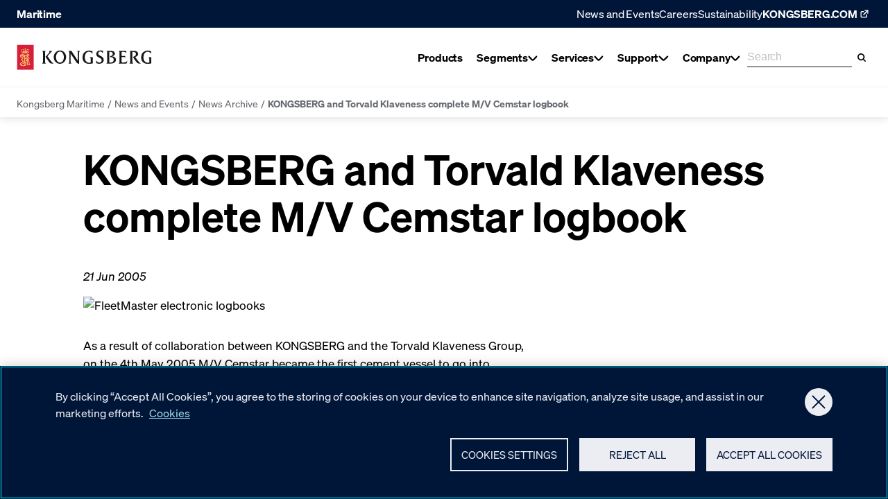

--- FILE ---
content_type: text/html; charset=utf-8
request_url: https://www.kongsberg.com/maritime/news-and-events/news-archive/2005/kongsberg-and-torvald-klaveness-complete-mv-cemstar-logbook/
body_size: 40121
content:
<!DOCTYPE html><html lang="en"><head>
    <meta charset="utf-8">
    <meta name="viewport" content="width=device-width, initial-scale=1">
    <meta name="format-detection" content="telephone=no">
    

        <script type="text/javascript" src="https://cdn.cookielaw.org/consent/95c4a41d-1aed-47fd-843f-6b285edb4f66/OtAutoBlock.js"></script>
    <script src="https://cdn.cookielaw.org/scripttemplates/otSDKStub.js" data-document-language="true" type="text/javascript" charset="UTF-8" data-domain-script="95c4a41d-1aed-47fd-843f-6b285edb4f66">
    </script>
    <script type="text/javascript">
    function OptanonWrapper() { }
    </script>

        <script>(function(w,d,s,l,i){w[l]=w[l]||[];w[l].push({'gtm.start':
    new Date().getTime(),event:'gtm.js'});var f=d.getElementsByTagName(s)[0],
    j=d.createElement(s),dl=l!='dataLayer'?'&l='+l:'';j.async=true;j.src=
    'https://www.googletagmanager.com/gtm.js?id='+i+dl;f.parentNode.insertBefore(j,f);
    })(window,document,'script','dataLayer','GTM-WQ7NJC');
    </script>

    

<title>KONGSBERG and Torvald Klaveness complete M/V Cemstar logbook - Kongsberg Maritime</title>
    <meta name="description" content="M/V Cemstar became the first cement vessel to go into operation with an electronic logbook">
<meta name="robots" content="index,follow">
    
<meta name="twitter:card" content="summary">
<meta name="twitter:title" content="KONGSBERG and Torvald Klaveness complete M/V Cemstar logbook - Kongsberg Maritime">
    <meta name="twitter:description" content="M/V Cemstar became the first cement vessel to go into operation with an electronic logbook">

    
<meta property="og:title" content="KONGSBERG and Torvald Klaveness complete M/V Cemstar logbook">
<meta property="og:description" content="M/V Cemstar became the first cement vessel to go into operation with an electronic logbook">
<meta property="og:type" content="article">
<meta property="og:locale" content="en">
<meta property="og:url" content="https://www.kongsberg.com/maritime/news-and-events/news-archive/2005/kongsberg-and-torvald-klaveness-complete-mv-cemstar-logbook/">


    
<link rel="icon" type="image/ico" href="https://www.kongsberg.com/dist/assets/images/favicon.ico">
<link rel="apple-touch-icon" sizes="180x180" href="https://www.kongsberg.com/dist/assets/images/apple-touch-icon.png">
<link rel="icon" type="image/png" sizes="32x32" href="https://www.kongsberg.com/dist/assets/images/favicon-32x32.png">
<link rel="icon" type="image/png" sizes="16x16" href="https://www.kongsberg.com/dist/assets/images/favicon-16x16.png">
<meta name="theme-color" content="#ffffff">


    


<link href="https://www.kongsberg.com/maritime/news-and-events/news-archive/2005/kongsberg-and-torvald-klaveness-complete-mv-cemstar-logbook/" rel="canonical">
            <link rel="preload" as="font" href="/dist/soehne-buch-kursiv.kog.441d0da6b94bf79ec9c9.woff2" type="font/woff2" crossorigin="anonymous">
            <link rel="preload" as="font" href="/dist/soehne-halbfett.kog.dc93faa55850e5f97349.woff2" type="font/woff2" crossorigin="anonymous">
            <link rel="preload" as="font" href="/dist/soehne-buch.kog.a50b6fd6ed58929c04a5.woff2" type="font/woff2" crossorigin="anonymous">
            <link rel="preload" as="font" href="/dist/GTPressura-Light.kog.b3cdb33654909824eae3.woff2" type="font/woff2" crossorigin="anonymous">
            <link rel="preload" as="font" href="/dist/GTPressura-Regular.kog.1df70c2700807ed7ad6a.woff2" type="font/woff2" crossorigin="anonymous">
            <link rel="preload" as="font" href="/dist/GTPressuraMono-Light.kog.b2033dd9e325255446b9.woff2" type="font/woff2" crossorigin="anonymous">
            <link rel="preload" as="font" href="/dist/GTPressuraMono-Regular.kog.9994e23dc2332cc663e0.woff2" type="font/woff2" crossorigin="anonymous">
            <link type="text/css" rel="stylesheet" href="/dist/features_kog.45a84e74567ce0e3e20f.css">

    <script>
!function(T,l,y){var S=T.location,k="script",D="instrumentationKey",C="ingestionendpoint",I="disableExceptionTracking",E="ai.device.",b="toLowerCase",w="crossOrigin",N="POST",e="appInsightsSDK",t=y.name||"appInsights";(y.name||T[e])&&(T[e]=t);var n=T[t]||function(d){var g=!1,f=!1,m={initialize:!0,queue:[],sv:"5",version:2,config:d};function v(e,t){var n={},a="Browser";return n[E+"id"]=a[b](),n[E+"type"]=a,n["ai.operation.name"]=S&&S.pathname||"_unknown_",n["ai.internal.sdkVersion"]="javascript:snippet_"+(m.sv||m.version),{time:function(){var e=new Date;function t(e){var t=""+e;return 1===t.length&&(t="0"+t),t}return e.getUTCFullYear()+"-"+t(1+e.getUTCMonth())+"-"+t(e.getUTCDate())+"T"+t(e.getUTCHours())+":"+t(e.getUTCMinutes())+":"+t(e.getUTCSeconds())+"."+((e.getUTCMilliseconds()/1e3).toFixed(3)+"").slice(2,5)+"Z"}(),iKey:e,name:"Microsoft.ApplicationInsights."+e.replace(/-/g,"")+"."+t,sampleRate:100,tags:n,data:{baseData:{ver:2}}}}var h=d.url||y.src;if(h){function a(e){var t,n,a,i,r,o,s,c,u,p,l;g=!0,m.queue=[],f||(f=!0,t=h,s=function(){var e={},t=d.connectionString;if(t)for(var n=t.split(";"),a=0;a<n.length;a++){var i=n[a].split("=");2===i.length&&(e[i[0][b]()]=i[1])}if(!e[C]){var r=e.endpointsuffix,o=r?e.location:null;e[C]="https://"+(o?o+".":"")+"dc."+(r||"services.visualstudio.com")}return e}(),c=s[D]||d[D]||"",u=s[C],p=u?u+"/v2/track":d.endpointUrl,(l=[]).push((n="SDK LOAD Failure: Failed to load Application Insights SDK script (See stack for details)",a=t,i=p,(o=(r=v(c,"Exception")).data).baseType="ExceptionData",o.baseData.exceptions=[{typeName:"SDKLoadFailed",message:n.replace(/\./g,"-"),hasFullStack:!1,stack:n+"\nSnippet failed to load ["+a+"] -- Telemetry is disabled\nHelp Link: https://go.microsoft.com/fwlink/?linkid=2128109\nHost: "+(S&&S.pathname||"_unknown_")+"\nEndpoint: "+i,parsedStack:[]}],r)),l.push(function(e,t,n,a){var i=v(c,"Message"),r=i.data;r.baseType="MessageData";var o=r.baseData;return o.message='AI (Internal): 99 message:"'+("SDK LOAD Failure: Failed to load Application Insights SDK script (See stack for details) ("+n+")").replace(/\"/g,"")+'"',o.properties={endpoint:a},i}(0,0,t,p)),function(e,t){if(JSON){var n=T.fetch;if(n&&!y.useXhr)n(t,{method:N,body:JSON.stringify(e),mode:"cors"});else if(XMLHttpRequest){var a=new XMLHttpRequest;a.open(N,t),a.setRequestHeader("Content-type","application/json"),a.send(JSON.stringify(e))}}}(l,p))}function i(e,t){f||setTimeout(function(){!t&&m.core||a()},500)}var e=function(){var n=l.createElement(k);n.src=h;var e=y[w];return!e&&""!==e||"undefined"==n[w]||(n[w]=e),n.onload=i,n.onerror=a,n.onreadystatechange=function(e,t){"loaded"!==n.readyState&&"complete"!==n.readyState||i(0,t)},n}();y.ld<0?l.getElementsByTagName("head")[0].appendChild(e):setTimeout(function(){l.getElementsByTagName(k)[0].parentNode.appendChild(e)},y.ld||0)}try{m.cookie=l.cookie}catch(p){}function t(e){for(;e.length;)!function(t){m[t]=function(){var e=arguments;g||m.queue.push(function(){m[t].apply(m,e)})}}(e.pop())}var n="track",r="TrackPage",o="TrackEvent";t([n+"Event",n+"PageView",n+"Exception",n+"Trace",n+"DependencyData",n+"Metric",n+"PageViewPerformance","start"+r,"stop"+r,"start"+o,"stop"+o,"addTelemetryInitializer","setAuthenticatedUserContext","clearAuthenticatedUserContext","flush"]),m.SeverityLevel={Verbose:0,Information:1,Warning:2,Error:3,Critical:4};var s=(d.extensionConfig||{}).ApplicationInsightsAnalytics||{};if(!0!==d[I]&&!0!==s[I]){var c="onerror";t(["_"+c]);var u=T[c];T[c]=function(e,t,n,a,i){var r=u&&u(e,t,n,a,i);return!0!==r&&m["_"+c]({message:e,url:t,lineNumber:n,columnNumber:a,error:i}),r},d.autoExceptionInstrumented=!0}return m}(y.cfg);function a(){y.onInit&&y.onInit(n)}(T[t]=n).queue&&0===n.queue.length?(n.queue.push(a),n.trackPageView({})):a()}(window,document,{src: "https://js.monitor.azure.com/scripts/b/ai.2.gbl.min.js", crossOrigin: "anonymous", cfg: {instrumentationKey: 'd9a07a10-20e5-42ee-a683-f91ec6ff134c', disableCookiesUsage: false }});
</script>

</head>
<body class="no-js kog-body">







    <noscript>
        <iframe src="https://www.googletagmanager.com/ns.html?id=GTM-WQ7NJC" height="0" width="0" style="display: none; visibility: hidden"></iframe>
    </noscript>

    <script type="text/javascript">
    (function(window, document, dataLayerName, id) {
    window[dataLayerName]=window[dataLayerName]||[],window[dataLayerName].push({start:(new Date).getTime(),event:"stg.start"});var scripts=document.getElementsByTagName('script')[0],tags=document.createElement('script');
    function stgCreateCookie(a,b,c){var d="";if(c){var e=new Date;e.setTime(e.getTime()+24*c*60*60*1e3),d="; expires="+e.toUTCString();f="; SameSite=Strict"}document.cookie=a+"="+b+d+f+"; path=/"}
    var isStgDebug=(window.location.href.match("stg_debug")||document.cookie.match("stg_debug"))&&!window.location.href.match("stg_disable_debug");stgCreateCookie("stg_debug",isStgDebug?1:"",isStgDebug?14:-1);
    var qP=[];dataLayerName!=="dataLayer"&&qP.push("data_layer_name="+dataLayerName),isStgDebug&&qP.push("stg_debug");var qPString=qP.length>0?("?"+qP.join("&")):"";
    tags.async=!0,tags.src="https://kongsberg.containers.piwik.pro/"+id+".js"+qPString,scripts.parentNode.insertBefore(tags,scripts);
    !function(a,n,i){a[n]=a[n]||{};for(var c=0;c<i.length;c++)!function(i){a[n][i]=a[n][i]||{},a[n][i].api=a[n][i].api||function(){var a=[].slice.call(arguments,0);"string"==typeof a[0]&&window[dataLayerName].push({event:n+"."+i+":"+a[0],parameters:[].slice.call(arguments,1)})}}(i[c])}(window,"ppms",["tm","cm"]);
    })(window, document, 'dataLayer', '89b48709-7a8e-4032-abc9-f939d50c4ad8');
    </script>







<header class="Header__container ">
    <div id="react_0HNIIUVD5JFE9"><div class="Header Header--hasBreadcrumbs" data-reactroot=""><div class="Header__backdrop"></div><a class="SkipToContent" href="#maincontent">Skip to main content</a><div class="Header__topNav Header__topNav--blue"><div class="Header__topNavContent"><span class="Header__topNavTitle">Maritime</span><ul class="Header__topNavMenu"><li class="Header__topNavMenuMicroItem"><a href="/maritime/news-and-events/">News and Events</a></li><li class="Header__topNavMenuMicroItem"><a href="/careers/">Careers</a></li><li class="Header__topNavMenuMicroItem"><a href="/maritime/contact/sustainability/">Sustainability</a></li><li><a class="Header__topNavHeaderItemLink" href="/"><span>KONGSBERG.COM</span><svg xmlns="http://www.w3.org/2000/svg" width="1em" height="1em" fill="none" viewBox="0 0 19 18"><path fill-rule="evenodd" clip-rule="evenodd" d="M13.278 9.83021V12.5295C13.278 13.5236 12.4721 14.3295 11.478 14.3295L5.97041 14.3295C4.9763 14.3295 4.17041 13.5236 4.17041 12.5295L4.17041 7.02192C4.17041 6.02781 4.9763 5.22192 5.97041 5.22192H8.7116V6.57192H5.97041C5.72188 6.57192 5.52041 6.7734 5.52041 7.02192V12.5295C5.52041 12.778 5.72188 12.9795 5.97041 12.9795H11.478C11.7265 12.9795 11.928 12.778 11.928 12.5295L11.928 9.83021L13.278 9.83021Z" fill="currentColor"></path><path fill-rule="evenodd" clip-rule="evenodd" d="M14.8295 4.90791V8.69739H13.4795V5.02041L9.80251 5.02041V3.67041L13.592 3.67041C14.2754 3.67041 14.8295 4.22446 14.8295 4.90791Z" fill="currentColor"></path><path fill-rule="evenodd" clip-rule="evenodd" d="M7.64952 9.89578L13.6772 3.86811L14.6318 4.82271L8.60412 10.8504L7.64952 9.89578Z" fill="currentColor"></path></svg></a></li></ul></div></div><div class="Header__main"><div class="Header__mainInner"><div class="Header__logoAndNav"><a class="Header__logo" href="/maritime/"><svg width="373" height="71" viewBox="0 0 373 71" fill="none" xmlns="http://www.w3.org/2000/svg"><g clip-path="url(#SiteLogoHorizontalKog_clip0_1497_2196)"><path d="M172.24 54.2743C168.021 53.3503 165.675 50.9917 163.985 48.7182C163.225 47.6969 152.222 31.0164 148.623 25.5636V46.159C148.623 49.1437 148.575 51.2652 151.055 52.9187V53.0768H142.745V52.9187C145.219 51.2652 145.219 49.1437 145.219 46.159V24.2992C145.219 21.3205 144.593 19.819 142.161 18.2203V18.0622H150.903V18.1169L168.878 45.5632V24.9192C168.878 21.9406 168.927 19.813 166.447 18.2142V18.0562H174.665V18.2142C172.24 19.813 172.24 21.9406 172.24 24.9192V54.2682" fill="currentColor"></path><path d="M136.192 35.0955C136.192 45.922 128.314 53.7699 119.037 53.7699C109.761 53.7699 102.022 46.2321 102.022 35.3569C102.022 25.2781 109.718 16.8405 119.505 17.108C129.298 17.0533 136.198 25.5394 136.198 35.0955H136.192ZM108.302 35.4481C108.302 43.375 112.211 50.5785 119.317 50.5785C125.858 50.5785 129.888 43.7519 129.888 35.4481C129.888 27.1443 125.791 20.0806 119.232 20.0806C112.673 20.0806 108.302 26.7066 108.302 35.4481Z" fill="currentColor"></path><path d="M204.306 50.0982V41.6729C204.306 39.2231 204.002 36.8401 201.607 35.8857V35.7277H210.051V52.542C207.394 53.2228 202.112 53.9948 199.723 53.934C198.227 53.8976 181.547 53.9462 181.638 35.9161C181.723 19.4909 195.474 17.5396 198.622 17.4423C201.644 17.3511 205.99 17.7949 208.859 19.1687V25.8555H208.701C206.476 22.5972 204.02 20.3177 199.048 20.3177C195.504 20.3177 187.966 23.655 187.966 36.062C187.966 38.9617 188.592 46.9494 195.194 49.8855C196.452 50.4447 200.92 51.7396 204.3 50.0982H204.306Z" fill="currentColor"></path><path d="M366.485 50.0982V41.6729C366.485 39.2231 366.181 36.8401 363.786 35.8857V35.7277H372.23V52.542C369.574 53.2228 364.291 53.9948 361.902 53.934C360.4 53.8976 343.726 53.9462 343.817 35.9161C343.902 19.4909 357.653 17.5396 360.802 17.4423C363.823 17.3511 368.175 17.7949 371.039 19.1687V25.8555H370.881C368.656 22.5972 366.2 20.3177 361.227 20.3177C357.677 20.3177 350.145 23.655 350.145 36.062C350.145 38.9617 350.765 46.9494 357.373 49.8855C358.631 50.4447 363.099 51.7396 366.479 50.0982H366.485Z" fill="currentColor"></path><path d="M219.041 43.9584C221.108 47.6605 224.847 50.9431 228.452 50.6452C232.111 50.3413 234.549 47.7334 234.549 43.8369C234.549 36.1106 219.552 37.5513 219.674 26.7794C219.771 19.0896 226.64 16.9802 231.224 16.9802C233.199 16.9802 236.281 17.4361 238.196 18.2021L237.977 24.5545L237.916 24.5849C235.151 20.5546 233.351 19.7765 230.439 19.7765C227.801 19.7765 225.096 22.0379 225.096 25.0956C225.096 33.217 240.202 30.986 240.202 43.1378C240.202 49.8428 234.3 53.6665 227.85 53.6665C226.804 53.6665 222.555 53.2835 219.747 51.8671L218.962 43.9888L219.035 43.9584H219.041Z" fill="currentColor"></path><path d="M274.043 42.6271C274.043 46.7304 271.679 49.7212 268.098 51.4355C264.366 53.2531 260.147 53.0889 256.141 53.0889H247.649V52.9248C250.317 51.9157 250.001 48.0191 250.001 45.5693V25.4724C250.001 23.0713 250.372 19.1747 247.649 18.1595V18.0015H259.861C266.913 18.0015 271.278 20.8282 271.278 25.5758C271.278 29.1563 268.949 31.3994 263.855 33.2291C267.423 33.8553 274.049 35.4601 274.049 42.6332L274.043 42.6271ZM255.624 21.1625V50.1224C260.184 50.9856 268.007 50.244 267.904 42.542C267.843 38.3354 264.858 35.1805 257.624 35.1622L258.658 32.5483C260.968 32.0012 265.278 31.138 265.278 25.9405C265.278 21.43 259.375 19.9406 255.624 21.1625Z" fill="currentColor"></path><path d="M302.76 24.123H302.614C301.392 22.5425 300.006 19.7098 289.812 21.041V32.1229H299.854V37.4359H299.696C298.845 35.8918 296.608 35.0408 294.961 35.0408H289.812V50.0071C302.675 51.5389 304.675 46.5117 305.611 45.2594H305.885L303.478 53.0161H281.417V52.8581C284.153 51.4417 284.122 48.5299 284.122 46.1409V24.9619C284.122 22.5243 284.128 19.2052 281.417 18.19V18.032H302.766V24.123H302.76Z" fill="currentColor"></path><path d="M342.857 53.0161H338.06C336.273 52.9249 333.939 52.9918 331.058 49.4417C328.176 45.8977 321.641 36.3173 321.641 36.3173L322.954 33.8675C326.377 32.9679 329.441 31.053 329.441 26.506C329.441 23.0653 326.413 20.9863 322.845 20.8587C321.574 20.804 320.815 20.7918 319.593 21.0046V45.5695C319.702 48.2624 319.131 51.8976 321.848 52.8581V53.0161H311.471V52.8581C314.176 51.5633 313.648 48.153 313.812 45.5695V25.272C313.648 22.6216 314.183 19.1991 311.471 18.19V18.032H324.128C331.915 18.032 335.349 21.7523 335.349 26.585C335.349 31.4177 331.696 33.7642 327.246 34.9982C331.319 40.5787 338.431 51.2897 342.851 52.931V53.0161H342.857Z" fill="currentColor"></path><path d="M101.378 52.864V53.0282H95.901C93.2931 53.0282 91.2141 51.9157 89.4755 49.5389L79.2265 34.2686L87.8829 24.9497C90.5454 22.0926 91.5971 19.3631 87.9072 18.1595V18.0015H97.986V18.0562L84.6611 32.603C88.7461 38.3537 96.4237 50.8215 101.372 52.864H101.378Z" fill="currentColor"></path><path d="M72.175 25.4603C72.175 23.0652 72.4911 19.1747 69.7799 18.1656V18.0076H80.2538V18.1656C77.5366 19.1261 77.8587 23.0652 77.8587 25.4603V45.5207C77.8587 47.9705 77.5366 51.861 80.2538 52.8641V53.0282H69.7799V52.8641C72.4911 51.855 72.175 47.9158 72.175 45.5207V25.4603Z" fill="currentColor"></path><path d="M46.528 0.785889H0V70.5718H46.528V0.785889Z" fill="#D71E3A"></path><path d="M22.9357 23.8249C20.2549 23.8249 17.6774 24.2687 15.2702 25.0833L12.3705 20.0986C12.3523 20.056 12.328 20.0013 12.3584 19.9588C12.3888 19.9101 12.3888 19.8858 12.5529 19.8858C12.717 19.8858 13.7444 19.9284 13.8112 19.9344C13.9024 19.9466 13.9754 19.9831 13.9875 20.129C13.9997 20.2749 14.024 21.0286 14.024 21.0894C14.024 21.2353 14.2185 21.3265 14.2976 21.1077C14.3887 20.8524 14.5468 20.4511 14.5711 20.3721C14.6258 20.1958 14.7292 20.2445 14.9419 20.3721L15.72 20.8037C15.7626 20.828 15.7808 20.8645 15.7443 21.0408C15.7079 21.2232 15.5984 21.8554 15.5741 21.9405C15.5498 22.0256 15.5377 22.0803 15.3674 22.0438C15.1912 22.0073 14.6744 21.8858 14.6197 21.8858C14.559 21.8858 14.4313 21.8918 14.4617 22.056C14.6623 22.4937 15.1304 22.828 15.5741 22.9557C16.3218 23.1806 17.0999 22.9192 17.5741 22.3052C17.8233 21.9466 17.9449 21.5271 17.9327 21.0712C17.9267 20.9922 17.9145 20.9071 17.8416 20.8645C17.8112 20.8524 17.7686 20.8402 17.7382 20.8767C17.6227 21.0043 17.5741 21.1685 17.4464 21.29C17.2823 21.442 17.0391 21.4906 16.8264 21.4359C16.4191 21.29 16.2793 20.8524 16.2732 20.4451C16.2854 20.208 16.3705 19.9891 16.5711 19.8433C16.7413 19.7156 17.0209 19.7034 17.2033 19.8068C17.3613 19.8737 17.4829 20.0378 17.6592 20.0378C17.7261 20.0378 17.8051 19.9344 17.72 19.8311C17.5862 19.6609 17.0756 19.205 17.027 18.5606C16.9844 17.9831 17.1911 17.4786 17.5072 17.1989C17.5315 17.1746 17.568 17.1442 17.647 17.1746C18.1333 17.3387 18.5771 17.9162 18.6622 18.4816C18.7412 19.0469 18.5102 19.5697 18.4738 19.6548C18.4434 19.7399 18.4798 19.8433 18.5528 19.8615C18.6197 19.8676 18.6744 19.825 18.7169 19.7703C18.8689 19.5636 19.0269 19.2658 19.3187 19.2414C19.5862 19.205 19.8172 19.3326 19.9692 19.5575C20.1455 19.8433 20.2367 20.2627 20.0847 20.591C19.9935 20.8098 19.7625 20.9496 19.5315 20.9557C19.2701 20.9861 19.0938 20.7976 18.8932 20.67C18.8567 20.6457 18.802 20.6578 18.7716 20.6821C18.6865 20.7673 18.7473 20.8949 18.7777 20.98C19.033 21.6183 19.6774 22.135 20.3825 22.1532C21.191 22.2019 21.9387 21.7581 22.2852 21.0347C22.3764 20.822 22.4615 20.597 22.4494 20.3356C22.4494 20.2931 22.419 20.2505 22.3764 20.2323C22.2123 20.2019 22.109 20.3539 21.9813 20.4268L21.4768 20.8098C21.4768 20.8098 21.4099 20.828 21.3734 20.8159C21.1303 20.5363 20.9053 20.2323 20.6865 19.9344C20.6622 19.898 20.6561 19.8493 20.6804 19.8129C20.8749 19.5089 21.0877 19.2232 21.3065 18.9375C21.3369 18.8949 21.3795 18.8585 21.4342 18.8767C21.7381 19.0712 22.0178 19.3205 22.3278 19.4785C22.3704 19.4968 22.5649 19.4542 22.4737 19.2779C22.3825 19.1016 22.0603 18.6457 22.0056 18.5363C21.9448 18.433 21.8719 18.36 21.9813 18.281C22.0907 18.208 22.8749 17.6609 22.8992 17.6427C22.9175 17.6305 22.9539 17.6245 22.9782 17.6427C23.0026 17.6609 23.7928 18.208 23.8962 18.281C24.0056 18.36 23.9326 18.4269 23.8718 18.5363C23.8111 18.6457 23.4889 19.1016 23.3977 19.2779C23.3065 19.4542 23.501 19.5028 23.5436 19.4785C23.8536 19.3144 24.1332 19.0712 24.4372 18.8767C24.4919 18.8524 24.5344 18.8949 24.5648 18.9375C24.7837 19.2293 24.9964 19.515 25.191 19.8129C25.2153 19.8493 25.2092 19.898 25.1849 19.9344C24.966 20.2323 24.7472 20.5363 24.498 20.8159C24.4676 20.828 24.425 20.822 24.3946 20.8098L23.8901 20.4268C23.7685 20.3478 23.6591 20.2019 23.4949 20.2323C23.4524 20.2505 23.422 20.2931 23.422 20.3356C23.4098 20.591 23.495 20.8159 23.5861 21.0347C23.9326 21.7581 24.6864 22.208 25.4888 22.1532C26.1879 22.135 26.8383 21.6244 27.0937 20.98C27.1241 20.8888 27.1848 20.7612 27.0997 20.6821C27.0633 20.6578 27.0207 20.6457 26.9782 20.67C26.7836 20.7976 26.6013 20.9861 26.3399 20.9557C26.1089 20.9557 25.8779 20.8098 25.7867 20.591C25.6347 20.2627 25.732 19.8433 25.9022 19.5575C26.0542 19.3387 26.2791 19.211 26.5526 19.2414C26.8384 19.2658 27.0025 19.5636 27.1484 19.7703C27.1909 19.825 27.2396 19.8676 27.3125 19.8615C27.3855 19.8433 27.428 19.7399 27.3915 19.6548C27.3551 19.5758 27.1241 19.053 27.2031 18.4816C27.2882 17.9162 27.7259 17.3448 28.2183 17.1746C28.2973 17.1503 28.3277 17.1746 28.3581 17.1989C28.6742 17.4786 28.8809 17.9831 28.8383 18.5606C28.7897 19.205 28.2851 19.6609 28.1453 19.8311C28.0602 19.9344 28.1453 20.0378 28.2061 20.0378C28.3885 20.0378 28.504 19.8737 28.662 19.8068C28.8444 19.7034 29.124 19.7156 29.2942 19.8433C29.5009 19.9891 29.586 20.208 29.5921 20.4451C29.5921 20.8524 29.4462 21.29 29.0389 21.4359C28.8262 21.4906 28.5769 21.442 28.4189 21.29C28.2912 21.1685 28.2365 21.0043 28.1271 20.8767C28.0967 20.8463 28.0602 20.8524 28.0237 20.8645C27.9508 20.9071 27.9386 20.9922 27.9326 21.0712C27.9204 21.5271 28.0359 21.9466 28.2912 22.3052C28.7654 22.9192 29.5435 23.1806 30.2912 22.9557C30.7349 22.8219 31.203 22.4937 31.4036 22.056C31.434 21.8918 31.3003 21.8918 31.2456 21.8858C31.1909 21.8858 30.6681 22.0073 30.4979 22.0438C30.3216 22.0803 30.3155 22.0256 30.2912 21.9405C30.2669 21.8554 30.1574 21.2232 30.121 21.0408C30.0845 20.8645 30.1027 20.828 30.1453 20.8037L30.9234 20.3721C31.1301 20.2505 31.2334 20.2019 31.2881 20.3721C31.3124 20.4511 31.4705 20.8524 31.5677 21.1077C31.6468 21.3265 31.8413 21.2353 31.8413 21.0894C31.8413 21.0347 31.8656 20.2749 31.8717 20.129C31.8838 19.9831 31.9568 19.9466 32.048 19.9344C32.1148 19.9284 33.1422 19.8797 33.3063 19.8858C33.4704 19.8858 33.4704 19.9101 33.5008 19.9588C33.5252 20.0074 33.5008 20.056 33.4887 20.0986L30.589 25.0833C28.1818 24.2687 25.6043 23.8249 22.9235 23.8249" fill="#FCF17A"></path><path d="M22.9357 14.5605C23.6652 14.5605 24.2548 15.1502 24.2548 15.8797C24.2548 16.6091 23.6652 17.1988 22.9357 17.1988C22.2062 17.1988 21.6166 16.6091 21.6166 15.8797C21.6166 15.1502 22.2062 14.5605 22.9357 14.5605Z" fill="#FCF17A"></path><path d="M12.6623 16.7246C13.2459 16.7246 13.72 17.1988 13.72 17.7823C13.72 18.3659 13.2459 18.834 12.6623 18.834C12.0787 18.834 11.6046 18.3598 11.6046 17.7823C11.6046 17.2048 12.0787 16.7246 12.6623 16.7246Z" fill="#FCF17A"></path><path d="M13.9268 14.0439C14.5103 14.0439 14.9845 14.5181 14.9845 15.1017C14.9845 15.6853 14.5103 16.1533 13.9268 16.1533C13.3432 16.1533 12.869 15.6792 12.869 15.1017C12.869 14.5242 13.3432 14.0439 13.9268 14.0439Z" fill="#FCF17A"></path><path d="M16.9237 13.1504C17.5072 13.1504 17.9814 13.6245 17.9814 14.2081C17.9814 14.7917 17.5072 15.2598 16.9237 15.2598C16.3401 15.2598 15.872 14.7856 15.872 14.2081C15.872 13.6306 16.3462 13.1504 16.9237 13.1504Z" fill="#FCF17A"></path><path d="M19.8719 14.4634C20.4555 14.4634 20.9297 14.9375 20.9297 15.5211C20.9297 16.1047 20.4555 16.5728 19.8719 16.5728C19.2884 16.5728 18.8142 16.0986 18.8142 15.5211C18.8142 14.9436 19.2884 14.4634 19.8719 14.4634Z" fill="#FCF17A"></path><path d="M33.3975 16.7246C32.8139 16.7246 32.3398 17.1988 32.3398 17.7823C32.3398 18.3659 32.8139 18.834 33.3975 18.834C33.9811 18.834 34.4492 18.3598 34.4492 17.7823C34.4492 17.2048 33.975 16.7246 33.3975 16.7246Z" fill="#FCF17A"></path><path d="M32.1392 14.0439C31.5556 14.0439 31.0815 14.5181 31.0815 15.1017C31.0815 15.6853 31.5556 16.1533 32.1392 16.1533C32.7228 16.1533 33.1969 15.6792 33.1969 15.1017C33.1969 14.5242 32.7228 14.0439 32.1392 14.0439Z" fill="#FCF17A"></path><path d="M29.1362 13.1504C28.5526 13.1504 28.0785 13.6245 28.0785 14.2081C28.0785 14.7917 28.5526 15.2598 29.1362 15.2598C29.7198 15.2598 30.1939 14.7856 30.1939 14.2081C30.1939 13.6306 29.7198 13.1504 29.1362 13.1504Z" fill="#FCF17A"></path><path d="M26.1879 14.4634C25.6043 14.4634 25.1302 14.9375 25.1302 15.5211C25.1302 16.1047 25.6043 16.5728 26.1879 16.5728C26.7715 16.5728 27.2395 16.0986 27.2395 15.5211C27.2395 14.9436 26.7654 14.4634 26.1879 14.4634Z" fill="#FCF17A"></path><path d="M23.6773 10.7126L23.343 11.9649C23.6895 11.8859 24.036 11.7643 24.3886 11.667V13.1442C24.036 13.0409 23.6895 12.9254 23.343 12.8342L23.6895 14.1351C23.4585 14.0378 23.2092 13.9831 22.9418 13.9831C22.6743 13.9831 22.4251 14.0317 22.1941 14.1351L22.5406 12.8403C22.1941 12.9193 21.8476 13.0409 21.495 13.1442V11.667C21.8476 11.7643 22.1941 11.8859 22.5406 11.9771L22.2062 10.7187H23.6834L23.6773 10.7126Z" fill="#FCF17A"></path><path d="M21.0877 29.1195C21.5922 28.8764 22.0846 28.5724 22.5892 28.3292L23.3308 29.4842L23.27 29.5146L15.9024 33.3808C15.8598 32.1347 15.5802 30.9249 14.5893 30.0374C13.9632 29.539 13.0818 29.235 12.2368 29.5146C11.7566 29.6909 11.2398 30.1104 11.1912 30.6028C11.1365 30.9736 11.2824 31.2897 11.4769 31.5632C11.9268 31.3748 12.486 31.2471 13.0149 31.3566C13.7626 31.4903 14.5042 32.0617 14.7778 32.7243C15.179 33.6361 14.875 34.6939 14.2064 35.399C13.4039 36.1954 12.1578 36.4507 11.0271 36.1224C9.68364 35.7334 8.80828 34.4446 8.74749 33.2045C8.57728 30.8642 10.2733 28.7365 12.5468 27.7822C14.3401 26.9919 16.9662 26.7244 18.8142 27.5694C19.647 27.8976 20.419 28.4569 21.0755 29.1074L21.0877 29.1195ZM14.5772 28.5116C15.7929 28.9615 16.7473 30.1408 17.0574 31.235L19.7321 29.8307C18.4494 28.4995 16.4312 28.0861 14.5772 28.5116ZM10.2551 31.9644C10.0301 32.7304 10.1152 33.6483 10.6259 34.2683C11.0696 34.8094 11.7687 35.0525 12.486 34.8884C12.9541 34.7486 13.3614 34.3595 13.4526 33.9158C13.5316 33.4903 13.3796 33.083 13.0149 32.8216C12.6927 32.5784 12.1578 32.548 11.7869 32.7182C11.5559 32.8337 11.3857 33.0586 11.2581 33.2349C10.7292 32.9675 10.3949 32.4811 10.2551 31.9644Z" fill="#FCF17A"></path><path d="M34.0236 28.6089C34.4674 29.466 34.2789 30.5663 34.3093 31.5572L33.8655 31.7943L28.0602 34.8337V31.849C28.0298 31.466 27.969 31.0709 27.6043 30.8095C27.1301 30.4569 26.3459 30.6757 25.8839 30.9067V37.4233V37.4051L29.4826 35.5753C30.5586 35.0404 32.0358 34.7972 33.1361 35.4416C34.2363 36.0191 34.5707 37.1011 34.5342 38.2197L34.4977 40.8822L29.6468 43.4293H29.6225C31.2881 43.9825 33.1482 44.7363 34.0053 46.3472C34.8503 47.9763 34.285 50.1769 34.5828 51.9702C34.7227 52.8759 35.1421 53.6966 35.7439 54.426L35.7925 54.4017L37.2515 53.6297L37.987 54.7969L32.8443 57.4959L30.5464 58.7056C29.1848 57.1372 28.0359 55.4595 27.9872 53.3866L27.9508 51.6784L27.9751 47.5751C27.9264 46.7666 27.9021 45.9095 27.0997 45.4171C26.741 45.2104 26.2426 45.2104 25.8839 45.3867V50.651C23.4524 50.7058 21.1241 51.2832 19.4828 53.034C19.0269 53.5081 18.6561 54.0066 18.3157 54.5111C17.2883 54.0431 15.7869 53.9458 14.7534 54.4747C13.9145 54.8941 13.3553 55.6844 13.4951 56.5719C13.6288 57.5263 14.7048 58.2558 15.6653 58.4503C17.8902 58.8393 20.4311 58.4503 21.7381 56.6084L21.9326 56.2619C21.1606 55.7209 20.8627 54.8759 21.0329 54.0005C21.2092 53.0583 22.2123 52.1708 23.2457 52.0066C24.3399 51.8 25.4219 52.11 26.1514 52.9002C26.893 53.6419 27.0389 54.882 26.6256 55.812C25.6468 58.0612 22.9843 59.0703 20.6378 59.5627C17.6896 60.1585 14.5042 59.97 11.8781 58.8758C10.2186 58.1646 8.72923 56.6509 8.61373 54.9549C8.41921 52.8395 9.77481 51.0401 11.7322 49.9641C12.9602 49.2894 14.3583 48.8821 15.8172 48.7058V43.4354H11.7383C11.7261 41.8245 12.407 40.1467 14.1273 39.4233C14.6562 39.2288 15.2215 39.1133 15.8172 39.095V34.6088L18.2427 33.3687L25.9873 29.3019L29.1544 27.6424C30.1817 27.1135 31.7562 26.8217 32.8443 27.4478C33.3367 27.691 33.8047 28.1287 34.0175 28.5907L34.0236 28.6089ZM31.1908 28.4873C30.0966 28.5967 29.2152 29.2046 28.2973 29.6727C29.5617 30.1226 29.6164 31.4052 29.5799 32.5055L32.826 30.7973C32.8078 30.2016 32.9172 29.5511 32.5707 29.0648C32.2607 28.6393 31.7562 28.4569 31.1908 28.4873ZM24.352 38.1954V31.7152L22.273 32.8034V39.2835L24.352 38.1954ZM20.7716 46.4748V33.5997L17.4038 35.3869L17.337 35.4112V40.4324C16.5042 40.4567 15.6653 40.3655 14.9358 40.6026C14.261 40.8214 13.6775 41.4597 13.6045 42.0919H17.3309V48.256L20.7655 46.4748H20.7716ZM31.3732 36.4264C30.1999 36.5723 29.2699 37.2714 28.2669 37.7577C29.0328 38.0312 29.513 38.7607 29.513 39.4962V41.94L29.5313 41.9339L33.0145 40.1102L33.0449 38.8762C33.0206 38.2379 33.13 37.5449 32.7835 37.016C32.4613 36.5844 31.9385 36.3778 31.3732 36.4264ZM25.8839 38.9856V43.867L27.9994 42.7363L28.0176 40.5965C27.9872 40.0494 28.0906 39.4415 27.7258 39.016C27.276 38.4993 26.3824 38.6938 25.89 38.9856H25.8839ZM24.352 39.7576L22.273 40.8458V47.2772L19.4585 48.7362C21.1606 48.876 22.8141 49.3076 24.352 49.7757V39.7576ZM27.8657 44.3351L27.8474 44.3654C29.0267 44.87 29.4036 46.025 29.4583 47.1253V51.6115L29.4826 53.1069C29.513 54.5476 30.0723 55.8242 31.0145 56.9123L34.4005 55.1312C33.5555 53.9884 33.0327 52.7179 32.9902 51.2711V48.7544C32.9537 48.104 32.9294 47.4475 32.6194 46.9064C31.6042 45.2651 29.6042 44.8396 27.8657 44.329V44.3351ZM20.7837 50.2559C18.1455 49.7392 15.0878 49.8 12.8082 50.9854C11.3067 51.7331 10.0727 53.1252 10.1517 54.7421C10.1517 56.0248 11.252 57.1251 12.4617 57.6965C12.1334 57.2527 12.0118 56.7421 12.0118 56.1768C11.9997 55.5081 12.2489 54.9792 12.6258 54.4382C13.8294 52.9975 15.799 52.5294 17.726 52.9367C18.5649 51.7939 19.878 50.7969 21.2396 50.3592L20.7837 50.2559ZM24.1393 53.3014C23.5739 53.2346 23.0512 53.4169 22.7229 53.8364C22.4676 54.1707 22.4007 54.7178 22.6439 55.0765C22.8505 55.4838 23.3186 55.6844 23.7745 55.7269C23.6165 56.4929 23.0815 57.1372 22.5101 57.7147C23.3004 57.3804 24.121 57.0035 24.6985 56.2862C25.2517 55.6418 25.6286 54.6692 25.1423 53.9033C24.8931 53.5811 24.5405 53.3562 24.1454 53.2954L24.1393 53.3014Z" fill="#FCF17A"></path></g><defs><clipPath id="SiteLogoHorizontalKog_clip0_1497_2196"><rect width="372.23" height="69.7859" fill="currentColor" transform="translate(0 0.785889)"></rect></clipPath></defs></svg><span class="visuallyHidden">Kongsberg Maritime</span></a><nav class="Nav"><div class="Nav__menuListWrapper"><ul class="Nav__menuList"><li class="Nav__menuItem Nav__menuItem--relative"><a class="Nav__menuItemLink" href="/maritime/products/"><span>Products</span></a></li><li class="Nav__menuItem Nav__menuItem--relative"><button class="Nav__menuItemLink" aria-disabled="true" type="button"><span>Segments</span><svg width="1em" height="1em" viewBox="0 0 13 7" fill="none" xmlns="http://www.w3.org/2000/svg" class="Nav__menuItemIcon" aria-hidden="true"><path d="M1.44531 1.06348L4.98129 4.59946C5.76234 5.38051 7.02867 5.38051 7.80972 4.59946L11.3457 1.06348" stroke="currentColor" stroke-width="2" stroke-linecap="round"></path></svg></button><div class="NavSubmenu"><div class="NavSubmenu__wrapper"><div class="NavSubmenu__inner"><ul class="NavSubmenu__list"><li><a class="NavSubmenu__itemLink" href="/maritime/segments/"><span>Our segments</span></a></li><li><a class="NavSubmenu__itemLink" href="/maritime/segments/container-shipping/"><span>Cargo</span></a></li><li><a class="NavSubmenu__itemLink" href="/maritime/segments/fishery/"><span>Fisheries &amp; Aquaculture</span></a></li><li><a class="NavSubmenu__itemLink" href="/maritime/segments/naval-coast-guard/"><span>Naval &amp; Coast Guard</span></a></li><li><a class="NavSubmenu__itemLink" href="/maritime/segments/offshore-oil-gas/offshore-oil-and-gas/" target="_top" rel="noopener"><span>Offshore Oil &amp; Gas</span></a></li><li><a class="NavSubmenu__itemLink" href="/maritime/segments/offshore-wind/" target="_top" rel="noopener"><span>Offshore Wind</span></a></li><li><a class="NavSubmenu__itemLink" href="/maritime/segments/pax/"><span>Passenger vessels</span></a></li><li><a class="NavSubmenu__itemLink" href="/maritime/segments/research/"><span>Research</span></a></li><li><a class="NavSubmenu__itemLink" href="/maritime/segments/workboats/"><span>Workboats</span></a></li></ul></div></div></div></li><li class="Nav__menuItem Nav__menuItem--relative"><button class="Nav__menuItemLink" aria-disabled="true" type="button"><span>Services</span><svg width="1em" height="1em" viewBox="0 0 13 7" fill="none" xmlns="http://www.w3.org/2000/svg" class="Nav__menuItemIcon" aria-hidden="true"><path d="M1.44531 1.06348L4.98129 4.59946C5.76234 5.38051 7.02867 5.38051 7.80972 4.59946L11.3457 1.06348" stroke="currentColor" stroke-width="2" stroke-linecap="round"></path></svg></button><div class="NavSubmenu"><div class="NavSubmenu__wrapper"><div class="NavSubmenu__inner"><ul class="NavSubmenu__list"><li><a class="NavSubmenu__itemLink" href="/maritime/services/"><span>All services</span></a></li><li><a class="NavSubmenu__itemLink" href="/maritime/services/ship-design/"><span>Ship Design</span></a></li><li><a class="NavSubmenu__itemLink" href="/maritime/services/conversions-retrofit-and-refit/"><span>Conversions, retrofits and refit</span></a></li><li><a class="NavSubmenu__itemLink" href="/maritime/services/hydrodynamic-research-centre/"><span>Hydrodynamic Research Centre</span></a></li><li><a class="NavSubmenu__itemLink" href="/maritime/services/kongsberg-remote-services/"><span>Online Services</span></a></li><li><a class="NavSubmenu__itemLink" href="/maritime/services/engineering-and-services/"><span>Engineering and Services</span></a></li><li><a class="NavSubmenu__itemLink" href="/maritime/services/product-recycling/"><span>Product recycling</span></a></li><li><a class="NavSubmenu__itemLink" href="/maritime/services/km-training/"><span>KM Training</span></a></li></ul></div></div></div></li><li class="Nav__menuItem Nav__menuItem--relative"><button class="Nav__menuItemLink" aria-disabled="true" type="button"><span>Support</span><svg width="1em" height="1em" viewBox="0 0 13 7" fill="none" xmlns="http://www.w3.org/2000/svg" class="Nav__menuItemIcon" aria-hidden="true"><path d="M1.44531 1.06348L4.98129 4.59946C5.76234 5.38051 7.02867 5.38051 7.80972 4.59946L11.3457 1.06348" stroke="currentColor" stroke-width="2" stroke-linecap="round"></path></svg></button><div class="NavSubmenu"><div class="NavSubmenu__wrapper"><div class="NavSubmenu__inner"><ul class="NavSubmenu__list"><li><a class="NavSubmenu__itemLink" href="/maritime/support/"><span>Support</span></a></li><li><a class="NavSubmenu__itemLink" href="/maritime/support/terms-and-conditions/"><span>General Terms &amp; Conditions</span></a></li><li><a class="NavSubmenu__itemLink" href="/maritime/support/service/"><span>Our support commitment</span></a></li><li><a class="NavSubmenu__itemLink" href="/maritime/support/product-support-a-z/"><span>Product support A-Z</span></a></li><li><a class="NavSubmenu__itemLink" href="/maritime/support/km-support-app/"><span>KM-Support App</span></a></li><li><a class="NavSubmenu__itemLink" href="/maritime/support/spare-parts/"><span>Request spare parts</span></a></li><li><a class="NavSubmenu__itemLink" href="/maritime/support/remote-support/"><span>Remote support</span></a></li><li><a class="NavSubmenu__itemLink" href="/maritime/support/local-market-representatives/"><span>Local channel partners</span></a></li><li><a class="NavSubmenu__itemLink" href="/maritime/support/thruster-support-pool/"><span>Thruster Support Pool</span></a></li><li><a class="NavSubmenu__itemLink" href="/maritime/support/vpn-client-for-kongsberg-maritime-employees-and-external-partners/"><span>VPN client for employees and external partners</span></a></li></ul></div></div></div></li><li class="Nav__menuItem Nav__menuItem--relative"><button class="Nav__menuItemLink" aria-disabled="true" type="button"><span>Company</span><svg width="1em" height="1em" viewBox="0 0 13 7" fill="none" xmlns="http://www.w3.org/2000/svg" class="Nav__menuItemIcon" aria-hidden="true"><path d="M1.44531 1.06348L4.98129 4.59946C5.76234 5.38051 7.02867 5.38051 7.80972 4.59946L11.3457 1.06348" stroke="currentColor" stroke-width="2" stroke-linecap="round"></path></svg></button><div class="NavSubmenu"><div class="NavSubmenu__wrapper"><div class="NavSubmenu__inner"><ul class="NavSubmenu__list"><li><a class="NavSubmenu__itemLink" href="/maritime/contact/"><span>Company</span></a></li><li><a class="NavSubmenu__itemLink" href="/maritime/contact/our-offices/"><span>Our offices</span></a></li><li><a class="NavSubmenu__itemLink" href="/maritime/contact/about-us/"><span>About us</span></a></li><li><a class="NavSubmenu__itemLink" href="/maritime/contact/media/"><span>Media</span></a></li><li><a class="NavSubmenu__itemLink" href="/careers/"><span>Careers</span></a></li><li><a class="NavSubmenu__itemLink" href="/maritime/contact/download-certificates/"><span>Certificates</span></a></li></ul></div></div></div></li></ul></div><div class="Nav__searchInputWrapper"><div class="NavSearchInput"><form class="NavSearchInput__form"><div class="SearchField"><input type="search" class="SearchField__input" enterkeyhint="search" placeholder="Search" value=""><button class="SearchField__button" type="submit" aria-label="Search"><svg xmlns="http://www.w3.org/2000/svg" width="1em" height="1em" fill="currentColor" viewBox="0 0 20 20" class="SearchField__icon" aria-hidden="true"><path fill-rule="evenodd" clip-rule="evenodd" d="M17.5 16.4372C17.5 16.7229 17.386 16.9968 17.1833 17.198C16.9766 17.3952 16.6996 17.5017 16.4141 17.4936C16.1285 17.4856 15.858 17.3637 15.6628 17.1551L12.8038 14.2944C12.708 14.2133 12.5676 14.2133 12.4718 14.2944C9.72101 16.117 6.03762 15.5586 3.94991 13.0023C1.8622 10.4461 2.04886 6.72305 4.38178 4.38872C6.71471 2.05439 10.4355 1.86761 12.9902 3.95658C15.5449 6.04556 16.103 9.73117 14.2815 12.4837C14.2004 12.5795 14.2004 12.7199 14.2815 12.8158L17.1833 15.6765C17.386 15.8777 17.5 16.1516 17.5 16.4372ZM8.92755 4.65152C6.56205 4.65152 4.64443 6.5703 4.64443 8.93724C4.64443 10.0739 5.09568 11.164 5.89892 11.9677C6.70217 12.7714 7.79159 13.223 8.92755 13.223C11.2931 13.223 13.2107 11.3042 13.2107 8.93724C13.2107 6.5703 11.2931 4.65152 8.92755 4.65152Z"></path></svg></button></div></form></div></div><div data-focus-guard="true" tabindex="-1" style="width:1px;height:0px;padding:0;overflow:hidden;position:fixed;top:1px;left:1px"></div><div data-focus-lock-disabled="disabled" class="Nav__mobileFocusLock"><button class="Nav__hamburger" aria-label="Open Menu" aria-expanded="false"><span class="Nav__hamburgerLine"></span></button><div class="NavMobile" aria-hidden="true" aria-modal="true" aria-label="Mobile navigation"><div class="NavMobile__logoPlaceholder" aria-hidden="true"></div><div class="NavMobile__content NavMobile__content--withPaddingBottom"><div class="NavMobile__searchInputWrapper"><div class="NavSearchInput"><form class="NavSearchInput__form"><div class="SearchField"><input type="search" class="SearchField__input" enterkeyhint="search" placeholder="Search" value="" tabindex="-1"><button class="SearchField__button" type="submit" aria-label="Search" tabindex="-1"><svg xmlns="http://www.w3.org/2000/svg" width="1em" height="1em" fill="currentColor" viewBox="0 0 20 20" class="SearchField__icon" aria-hidden="true"><path fill-rule="evenodd" clip-rule="evenodd" d="M17.5 16.4372C17.5 16.7229 17.386 16.9968 17.1833 17.198C16.9766 17.3952 16.6996 17.5017 16.4141 17.4936C16.1285 17.4856 15.858 17.3637 15.6628 17.1551L12.8038 14.2944C12.708 14.2133 12.5676 14.2133 12.4718 14.2944C9.72101 16.117 6.03762 15.5586 3.94991 13.0023C1.8622 10.4461 2.04886 6.72305 4.38178 4.38872C6.71471 2.05439 10.4355 1.86761 12.9902 3.95658C15.5449 6.04556 16.103 9.73117 14.2815 12.4837C14.2004 12.5795 14.2004 12.7199 14.2815 12.8158L17.1833 15.6765C17.386 15.8777 17.5 16.1516 17.5 16.4372ZM8.92755 4.65152C6.56205 4.65152 4.64443 6.5703 4.64443 8.93724C4.64443 10.0739 5.09568 11.164 5.89892 11.9677C6.70217 12.7714 7.79159 13.223 8.92755 13.223C11.2931 13.223 13.2107 11.3042 13.2107 8.93724C13.2107 6.5703 11.2931 4.65152 8.92755 4.65152Z"></path></svg></button></div></form></div></div><ul class="NavList NavMobile__navListWrapper NavList--dark"><li class="NavList__topItem"><div class="NavList__topItemContent"><a class="NavList__topItemLink" href="/maritime/products/" tabindex="-1"><span>Products</span></a></div></li><li class="NavList__topItem"><div class="NavList__topItemContent"><button class="NavList__topItemLink NavList__topItemLink--asButton" aria-controls="NavList_Segments_1" aria-expanded="false"><span>Segments</span><svg class="Chevron NavList__topItemIcon" xmlns="http://www.w3.org/2000/svg" width="1em" height="1em" fill="none" viewBox="0 0 24 24" aria-hidden="true"><path d="M4.0658 8.0329L10.5858 14.5529C11.3668 15.3339 12.6332 15.3339 13.4142 14.5529L19.9342 8.0329" stroke="currentColor" stroke-width="1.5" stroke-linecap="square"></path></svg></button></div><div class="NavList__subListWrapper" id="NavList_Segments_1" aria-hidden="true"><div class="NavList__subListInner"><ul class="NavList__subList"><li class="NavList__subItem"><a class="NavList__subItemLink NavList__subItemLink--normalPadding" href="/maritime/segments/" tabindex="-1"><div class="NavList__subItemLinkTitle"><span>Our segments</span></div></a></li><li class="NavList__subItem"><a class="NavList__subItemLink NavList__subItemLink--normalPadding" href="/maritime/segments/container-shipping/" tabindex="-1"><div class="NavList__subItemLinkTitle"><span>Cargo</span></div></a></li><li class="NavList__subItem"><a class="NavList__subItemLink NavList__subItemLink--normalPadding" href="/maritime/segments/fishery/" tabindex="-1"><div class="NavList__subItemLinkTitle"><span>Fisheries &amp; Aquaculture</span></div></a></li><li class="NavList__subItem"><a class="NavList__subItemLink NavList__subItemLink--normalPadding" href="/maritime/segments/naval-coast-guard/" tabindex="-1"><div class="NavList__subItemLinkTitle"><span>Naval &amp; Coast Guard</span></div></a></li><li class="NavList__subItem"><a class="NavList__subItemLink NavList__subItemLink--normalPadding" href="/maritime/segments/offshore-oil-gas/offshore-oil-and-gas/" target="_top" rel="noopener" tabindex="-1"><div class="NavList__subItemLinkTitle"><span>Offshore Oil &amp; Gas</span></div></a></li><li class="NavList__subItem"><a class="NavList__subItemLink NavList__subItemLink--normalPadding" href="/maritime/segments/offshore-wind/" target="_top" rel="noopener" tabindex="-1"><div class="NavList__subItemLinkTitle"><span>Offshore Wind</span></div></a></li><li class="NavList__subItem"><a class="NavList__subItemLink NavList__subItemLink--normalPadding" href="/maritime/segments/pax/" tabindex="-1"><div class="NavList__subItemLinkTitle"><span>Passenger vessels</span></div></a></li><li class="NavList__subItem"><a class="NavList__subItemLink NavList__subItemLink--normalPadding" href="/maritime/segments/research/" tabindex="-1"><div class="NavList__subItemLinkTitle"><span>Research</span></div></a></li><li class="NavList__subItem"><a class="NavList__subItemLink NavList__subItemLink--normalPadding" href="/maritime/segments/workboats/" tabindex="-1"><div class="NavList__subItemLinkTitle"><span>Workboats</span></div></a></li></ul></div><div class="NavList__subListPadding" aria-hidden="true"></div></div></li><li class="NavList__topItem"><div class="NavList__topItemContent"><button class="NavList__topItemLink NavList__topItemLink--asButton" aria-controls="NavList_Services_2" aria-expanded="false"><span>Services</span><svg class="Chevron NavList__topItemIcon" xmlns="http://www.w3.org/2000/svg" width="1em" height="1em" fill="none" viewBox="0 0 24 24" aria-hidden="true"><path d="M4.0658 8.0329L10.5858 14.5529C11.3668 15.3339 12.6332 15.3339 13.4142 14.5529L19.9342 8.0329" stroke="currentColor" stroke-width="1.5" stroke-linecap="square"></path></svg></button></div><div class="NavList__subListWrapper" id="NavList_Services_2" aria-hidden="true"><div class="NavList__subListInner"><ul class="NavList__subList"><li class="NavList__subItem"><a class="NavList__subItemLink NavList__subItemLink--normalPadding" href="/maritime/services/" tabindex="-1"><div class="NavList__subItemLinkTitle"><span>All services</span></div></a></li><li class="NavList__subItem"><a class="NavList__subItemLink NavList__subItemLink--normalPadding" href="/maritime/services/ship-design/" tabindex="-1"><div class="NavList__subItemLinkTitle"><span>Ship Design</span></div></a></li><li class="NavList__subItem"><a class="NavList__subItemLink NavList__subItemLink--normalPadding" href="/maritime/services/conversions-retrofit-and-refit/" tabindex="-1"><div class="NavList__subItemLinkTitle"><span>Conversions, retrofits and refit</span></div></a></li><li class="NavList__subItem"><a class="NavList__subItemLink NavList__subItemLink--normalPadding" href="/maritime/services/hydrodynamic-research-centre/" tabindex="-1"><div class="NavList__subItemLinkTitle"><span>Hydrodynamic Research Centre</span></div></a></li><li class="NavList__subItem"><a class="NavList__subItemLink NavList__subItemLink--normalPadding" href="/maritime/services/kongsberg-remote-services/" tabindex="-1"><div class="NavList__subItemLinkTitle"><span>Online Services</span></div></a></li><li class="NavList__subItem"><a class="NavList__subItemLink NavList__subItemLink--normalPadding" href="/maritime/services/engineering-and-services/" tabindex="-1"><div class="NavList__subItemLinkTitle"><span>Engineering and Services</span></div></a></li><li class="NavList__subItem"><a class="NavList__subItemLink NavList__subItemLink--normalPadding" href="/maritime/services/product-recycling/" tabindex="-1"><div class="NavList__subItemLinkTitle"><span>Product recycling</span></div></a></li><li class="NavList__subItem"><a class="NavList__subItemLink NavList__subItemLink--normalPadding" href="/maritime/services/km-training/" tabindex="-1"><div class="NavList__subItemLinkTitle"><span>KM Training</span></div></a></li></ul></div><div class="NavList__subListPadding" aria-hidden="true"></div></div></li><li class="NavList__topItem"><div class="NavList__topItemContent"><button class="NavList__topItemLink NavList__topItemLink--asButton" aria-controls="NavList_Support_3" aria-expanded="false"><span>Support</span><svg class="Chevron NavList__topItemIcon" xmlns="http://www.w3.org/2000/svg" width="1em" height="1em" fill="none" viewBox="0 0 24 24" aria-hidden="true"><path d="M4.0658 8.0329L10.5858 14.5529C11.3668 15.3339 12.6332 15.3339 13.4142 14.5529L19.9342 8.0329" stroke="currentColor" stroke-width="1.5" stroke-linecap="square"></path></svg></button></div><div class="NavList__subListWrapper" id="NavList_Support_3" aria-hidden="true"><div class="NavList__subListInner"><ul class="NavList__subList"><li class="NavList__subItem"><a class="NavList__subItemLink NavList__subItemLink--normalPadding" href="/maritime/support/" tabindex="-1"><div class="NavList__subItemLinkTitle"><span>Support</span></div></a></li><li class="NavList__subItem"><a class="NavList__subItemLink NavList__subItemLink--normalPadding" href="/maritime/support/terms-and-conditions/" tabindex="-1"><div class="NavList__subItemLinkTitle"><span>General Terms &amp; Conditions</span></div></a></li><li class="NavList__subItem"><a class="NavList__subItemLink NavList__subItemLink--normalPadding" href="/maritime/support/service/" tabindex="-1"><div class="NavList__subItemLinkTitle"><span>Our support commitment</span></div></a></li><li class="NavList__subItem"><a class="NavList__subItemLink NavList__subItemLink--normalPadding" href="/maritime/support/product-support-a-z/" tabindex="-1"><div class="NavList__subItemLinkTitle"><span>Product support A-Z</span></div></a></li><li class="NavList__subItem"><a class="NavList__subItemLink NavList__subItemLink--normalPadding" href="/maritime/support/km-support-app/" tabindex="-1"><div class="NavList__subItemLinkTitle"><span>KM-Support App</span></div></a></li><li class="NavList__subItem"><a class="NavList__subItemLink NavList__subItemLink--normalPadding" href="/maritime/support/spare-parts/" tabindex="-1"><div class="NavList__subItemLinkTitle"><span>Request spare parts</span></div></a></li><li class="NavList__subItem"><a class="NavList__subItemLink NavList__subItemLink--normalPadding" href="/maritime/support/remote-support/" tabindex="-1"><div class="NavList__subItemLinkTitle"><span>Remote support</span></div></a></li><li class="NavList__subItem"><a class="NavList__subItemLink NavList__subItemLink--normalPadding" href="/maritime/support/local-market-representatives/" tabindex="-1"><div class="NavList__subItemLinkTitle"><span>Local channel partners</span></div></a></li><li class="NavList__subItem"><a class="NavList__subItemLink NavList__subItemLink--normalPadding" href="/maritime/support/thruster-support-pool/" tabindex="-1"><div class="NavList__subItemLinkTitle"><span>Thruster Support Pool</span></div></a></li><li class="NavList__subItem"><a class="NavList__subItemLink NavList__subItemLink--normalPadding" href="/maritime/support/vpn-client-for-kongsberg-maritime-employees-and-external-partners/" tabindex="-1"><div class="NavList__subItemLinkTitle"><span>VPN client for employees and external partners</span></div></a></li></ul></div><div class="NavList__subListPadding" aria-hidden="true"></div></div></li><li class="NavList__topItem"><div class="NavList__topItemContent"><button class="NavList__topItemLink NavList__topItemLink--asButton" aria-controls="NavList_Company_4" aria-expanded="false"><span>Company</span><svg class="Chevron NavList__topItemIcon" xmlns="http://www.w3.org/2000/svg" width="1em" height="1em" fill="none" viewBox="0 0 24 24" aria-hidden="true"><path d="M4.0658 8.0329L10.5858 14.5529C11.3668 15.3339 12.6332 15.3339 13.4142 14.5529L19.9342 8.0329" stroke="currentColor" stroke-width="1.5" stroke-linecap="square"></path></svg></button></div><div class="NavList__subListWrapper" id="NavList_Company_4" aria-hidden="true"><div class="NavList__subListInner"><ul class="NavList__subList"><li class="NavList__subItem"><a class="NavList__subItemLink NavList__subItemLink--normalPadding" href="/maritime/contact/" tabindex="-1"><div class="NavList__subItemLinkTitle"><span>Company</span></div></a></li><li class="NavList__subItem"><a class="NavList__subItemLink NavList__subItemLink--normalPadding" href="/maritime/contact/our-offices/" tabindex="-1"><div class="NavList__subItemLinkTitle"><span>Our offices</span></div></a></li><li class="NavList__subItem"><a class="NavList__subItemLink NavList__subItemLink--normalPadding" href="/maritime/contact/about-us/" tabindex="-1"><div class="NavList__subItemLinkTitle"><span>About us</span></div></a></li><li class="NavList__subItem"><a class="NavList__subItemLink NavList__subItemLink--normalPadding" href="/maritime/contact/media/" tabindex="-1"><div class="NavList__subItemLinkTitle"><span>Media</span></div></a></li><li class="NavList__subItem"><a class="NavList__subItemLink NavList__subItemLink--normalPadding" href="/careers/" tabindex="-1"><div class="NavList__subItemLinkTitle"><span>Careers</span></div></a></li><li class="NavList__subItem"><a class="NavList__subItemLink NavList__subItemLink--normalPadding" href="/maritime/contact/download-certificates/" tabindex="-1"><div class="NavList__subItemLinkTitle"><span>Certificates</span></div></a></li></ul></div><div class="NavList__subListPadding" aria-hidden="true"></div></div></li></ul><div class="NavMobile__microMenuItemsWrapper"><ul class="NavMobile__microMenuItemsList"><li class="NavMobile__microMenuItem"><a href="/maritime/news-and-events/">News and Events</a></li><li class="NavMobile__microMenuItem"><a href="/careers/">Careers</a></li><li class="NavMobile__microMenuItem"><a href="/maritime/contact/sustainability/">Sustainability</a></li></ul></div></div><div class="NavMobile__headerLinkWrapper"><a class="Header__topNavHeaderItemLink NavMobile__headerLink" href="/" tabindex="-1"><span>KONGSBERG.COM</span><svg xmlns="http://www.w3.org/2000/svg" width="1em" height="1em" fill="none" viewBox="0 0 19 18"><path fill-rule="evenodd" clip-rule="evenodd" d="M13.278 9.83021V12.5295C13.278 13.5236 12.4721 14.3295 11.478 14.3295L5.97041 14.3295C4.9763 14.3295 4.17041 13.5236 4.17041 12.5295L4.17041 7.02192C4.17041 6.02781 4.9763 5.22192 5.97041 5.22192H8.7116V6.57192H5.97041C5.72188 6.57192 5.52041 6.7734 5.52041 7.02192V12.5295C5.52041 12.778 5.72188 12.9795 5.97041 12.9795H11.478C11.7265 12.9795 11.928 12.778 11.928 12.5295L11.928 9.83021L13.278 9.83021Z" fill="currentColor"></path><path fill-rule="evenodd" clip-rule="evenodd" d="M14.8295 4.90791V8.69739H13.4795V5.02041L9.80251 5.02041V3.67041L13.592 3.67041C14.2754 3.67041 14.8295 4.22446 14.8295 4.90791Z" fill="currentColor"></path><path fill-rule="evenodd" clip-rule="evenodd" d="M7.64952 9.89578L13.6772 3.86811L14.6318 4.82271L8.60412 10.8504L7.64952 9.89578Z" fill="currentColor"></path></svg></a></div></div></div><div data-focus-guard="true" tabindex="-1" style="width:1px;height:0px;padding:0;overflow:hidden;position:fixed;top:1px;left:1px"></div></nav></div></div></div><div class="MainBreadcrumbs" role="navigation" aria-label="Breadcrumbs"><div class="MainBreadcrumbs__wrapper"><ol class="MainBreadcrumbs__items"><li><a href="/maritime/">Kongsberg Maritime</a></li><li><a href="/maritime/news-and-events/">News and Events</a></li><li><a href="/maritime/news-and-events/news-archive/">News Archive</a></li><li><a href="/maritime/news-and-events/news-archive/2005/kongsberg-and-torvald-klaveness-complete-mv-cemstar-logbook/" aria-current="page">KONGSBERG and Torvald Klaveness complete M/V Cemstar logbook</a></li></ol></div></div></div></div>
</header>
<main id="maincontent">
    



<article class="ArticlePage NewsArticlePage" itemscope="" itemtype="http://schema.org/Article" itemprop="mainEntityOfPage">
    
    
    
    <div class="grid wrapper">
        
        
    
    

    

    
        <h1 itemprop="headline">
            KONGSBERG and Torvald Klaveness complete M/V Cemstar logbook
        </h1>

        
        
    <div class="Intro" itemprop="description">
        


    </div>

        
            <p itemprop="datePublished" content="6/21/2005 12:00:00 AM">
                <i>21 Jun 2005</i>
            </p>
    </div>
    <section class="ArticlePage__body Section--marginBottom" itemprop="articleBody">
        

<div class="RichtextArea RichtextArea--body"><img src="/contentassets/1c3b89fdf0ad400b88a1f4260792b6f0/fleetmaster_200.jpg" alt="FleetMaster electronic logbooks">
<p>
As a result of collaboration between KONGSBERG and the Torvald Klaveness Group, 
on the 4th May 2005 M/V Cemstar became the first cement vessel to go into operation 
with an electronic logbook. The new M/V Cemstar Electronic Logbook is based on the 
KONGSBERG Electronic Logbook and was specifically developed for the vessel.</p>
<h2>All data is electronically stored</h2>
<p>KONGSBERG is at the forefront of marine IT with the FleetMaster system enabling 
great changes in how logbooks are kept. Although paper based logbooks will be retained 
as a fallback plan, all data will from now on be stored electronically and four 
separate logbooks (Deck Log, Engine Log, Oil Record Book part 1 and Port Log) will 
register all activities regarding loading, discharging and bunkering.</p>
<h2>Easy data transfer</h2>
<p>The Electronic Logbook system consists of shipboard data management via the electronic 
logbook and an onshore database accessed by ship managers and operational departments 
for statistics and planning purposes. The ease of transferring data over IP and 
wireless communications to shore using Electronic Logbooks makes it possible for 
M/V Cemstar reports to be made available to Heidelberg Norcem, M/V Cemstar's client.</p>
<h2>Works brilliantly</h2>
<p>"This has been an extremely rewarding project to work on and it is a great pleasure 
for KONGSBERG to see yet another successful transition from paper books to Electronic 
Logbooks ," says Bjarne Bjørkan Product Manager. "The M/V Cemstar crew has been 
very involved throughout the development process and I believe that together we 
have created a system which works brilliantly for this type of vessel."</p>
</div>
    </section>
    <div class="visuallyHidden" itemtype="https://schema.org/Organization" itemscope="itemscope" itemprop="publisher">
        <meta itemprop="name" content="Kongsberg Group">
        <link itemprop="logo" href="/dist/assets/images/kongsberg-group-logo.png">
    </div>
    <meta itemprop="author" content="Kongsberg Group">
    <meta itemprop="dateModified" content="9/4/2019 8:53:51 AM">
</article>
</main>

<div id="Portal"></div>



<div id="react_0HNIIUVD5JFEA"><footer class="Footer" data-reactroot=""><section class="Footer__topSection Footer__topSection--blue"><div class="Footer__topSectionContent"><div class="Footer__topHeaderWrapper"><h2 class="Footer__topHeader">By your side, worldwide:</h2><p class="Footer__topSubheader">Our Global Customer Support works 24/7 to provide prompt responses, technical expertise and global assistance from key locations in 32 countries.</p></div><div class="Footer__richTextInfo"><p><strong>EMEA:</strong><span>&nbsp;+47 33 03 24 07</span><br><strong>APAC:</strong><span>&nbsp;+65 97 11 24 07</span><br><strong>AMERICAS:</strong><span>&nbsp;+15 04 303 5244</span><br><strong>E-mail:</strong><span>&nbsp;<a href="#protected" data-phref="xz.fhccbeg@xz.xbatforet.pbz" data-phtml="xz.fhccbeg@xz.xbatforet.pbz"></a></span></p></div></div></section><section class="Footer__mainSection"><div class="Footer__mainSectionInner"><div class="Footer__columnsAndLogoContainer"><div class="Footer__mainNavWrapper"><ul class="NavList Footer__mobileNavList NavList--light"><li class="NavList__topItem"><div class="NavList__topItemContent"><button class="NavList__topItemLink NavList__topItemLink--asButton" aria-controls="NavList_Globaladdress_0" aria-expanded="false"><span>Global address</span><svg class="Chevron NavList__topItemIcon" xmlns="http://www.w3.org/2000/svg" width="1em" height="1em" fill="none" viewBox="0 0 24 24" aria-hidden="true"><path d="M4.0658 8.0329L10.5858 14.5529C11.3668 15.3339 12.6332 15.3339 13.4142 14.5529L19.9342 8.0329" stroke="currentColor" stroke-width="1.5" stroke-linecap="square"></path></svg></button></div><div class="NavList__subListWrapper" id="NavList_Globaladdress_0" aria-hidden="true"><div class="NavList__subListInner"><div class="Footer__freeTextColumnContent"><p class="Footer__columnCaption">For all Kongsberg Maritime offices world wide</p><div class="Footer__freeTextButtonsWrapper"><a class="ButtonOutlined ButtonOutlined--darkMode" href="/maritime/contact/our-offices/">Our offices</a><a class="ButtonFill ButtonFill--darkMode" href="/maritime/contact/request-information/">Request information</a></div></div></div><div class="NavList__subListPadding" aria-hidden="true"></div></div></li><li class="NavList__topItem"><div class="NavList__topItemContent"><button class="NavList__topItemLink NavList__topItemLink--asButton" aria-controls="NavList_Newsandmedia_1" aria-expanded="false"><span>News and media</span><svg class="Chevron NavList__topItemIcon" xmlns="http://www.w3.org/2000/svg" width="1em" height="1em" fill="none" viewBox="0 0 24 24" aria-hidden="true"><path d="M4.0658 8.0329L10.5858 14.5529C11.3668 15.3339 12.6332 15.3339 13.4142 14.5529L19.9342 8.0329" stroke="currentColor" stroke-width="1.5" stroke-linecap="square"></path></svg></button></div><div class="NavList__subListWrapper" id="NavList_Newsandmedia_1" aria-hidden="true"><div class="NavList__subListInner"><ul class="NavList__subList"><li class="NavList__subItem"><a class="NavList__subItemLink NavList__subItemLink--bigPadding" href="/maritime/feature_articles/" tabindex="-1"><div class="NavList__subItemLinkTitle"><span>Feature articles</span></div></a></li><li class="NavList__subItem"><a class="NavList__subItemLink NavList__subItemLink--bigPadding" href="/maritime/news-and-events/news-archive/" tabindex="-1"><div class="NavList__subItemLinkTitle"><span>News</span></div></a></li><li class="NavList__subItem"><a class="NavList__subItemLink NavList__subItemLink--bigPadding" href="/maritime/news-and-events/our-stories/" tabindex="-1"><div class="NavList__subItemLinkTitle"><span>Our stories</span></div></a></li><li class="NavList__subItem"><a class="NavList__subItemLink NavList__subItemLink--bigPadding" href="/maritime/news-and-events/events/" tabindex="-1"><div class="NavList__subItemLinkTitle"><span>Events</span></div></a></li></ul></div><div class="NavList__subListPadding" aria-hidden="true"></div></div></li><li class="NavList__topItem"><div class="NavList__topItemContent"><button class="NavList__topItemLink NavList__topItemLink--asButton" aria-controls="NavList_Followus_2" aria-expanded="false"><span>Follow us</span><svg class="Chevron NavList__topItemIcon" xmlns="http://www.w3.org/2000/svg" width="1em" height="1em" fill="none" viewBox="0 0 24 24" aria-hidden="true"><path d="M4.0658 8.0329L10.5858 14.5529C11.3668 15.3339 12.6332 15.3339 13.4142 14.5529L19.9342 8.0329" stroke="currentColor" stroke-width="1.5" stroke-linecap="square"></path></svg></button></div><div class="NavList__subListWrapper" id="NavList_Followus_2" aria-hidden="true"><div class="NavList__subListInner"><ul class="NavList__subList"><li class="NavList__subItem"><a class="NavList__subItemLink NavList__subItemLink--bigPadding" href="https://www.facebook.com/KongsbergGruppen" tabindex="-1"><div class="NavList__subItemLinkTitle"><span>Facebook</span></div></a></li><li class="NavList__subItem"><a class="NavList__subItemLink NavList__subItemLink--bigPadding" href="https://www.linkedin.com/company/kongsberg-maritime/" tabindex="-1"><div class="NavList__subItemLinkTitle"><span>LinkedIn</span></div></a></li></ul></div><div class="NavList__subListPadding" aria-hidden="true"></div></div></li><li class="NavList__topItem"><div class="NavList__topItemContent"><button class="NavList__topItemLink NavList__topItemLink--asButton" aria-controls="NavList_Maritime_3" aria-expanded="false"><span>Maritime</span><svg class="Chevron NavList__topItemIcon" xmlns="http://www.w3.org/2000/svg" width="1em" height="1em" fill="none" viewBox="0 0 24 24" aria-hidden="true"><path d="M4.0658 8.0329L10.5858 14.5529C11.3668 15.3339 12.6332 15.3339 13.4142 14.5529L19.9342 8.0329" stroke="currentColor" stroke-width="1.5" stroke-linecap="square"></path></svg></button></div><div class="NavList__subListWrapper" id="NavList_Maritime_3" aria-hidden="true"><div class="NavList__subListInner"><ul class="NavList__subList"><li class="NavList__subItem"><a class="NavList__subItemLink NavList__subItemLink--bigPadding" href="/maritime/products/" tabindex="-1"><div class="NavList__subItemLinkTitle"><span>Products</span></div></a></li><li class="NavList__subItem"><a class="NavList__subItemLink NavList__subItemLink--bigPadding" href="/maritime/segments/" tabindex="-1"><div class="NavList__subItemLinkTitle"><span>Solutions</span></div></a></li><li class="NavList__subItem"><a class="NavList__subItemLink NavList__subItemLink--bigPadding" href="/maritime/ship-types/" tabindex="-1"><div class="NavList__subItemLinkTitle"><span>Ship types</span></div></a></li><li class="NavList__subItem"><a class="NavList__subItemLink NavList__subItemLink--bigPadding" href="/maritime/services/" tabindex="-1"><div class="NavList__subItemLinkTitle"><span>Services</span></div></a></li><li class="NavList__subItem"><a class="NavList__subItemLink NavList__subItemLink--bigPadding" href="/maritime/support/" tabindex="-1"><div class="NavList__subItemLinkTitle"><span>Support</span></div></a></li><li class="NavList__subItem"><a class="NavList__subItemLink NavList__subItemLink--bigPadding" href="/maritime/services/ship-design/" tabindex="-1"><div class="NavList__subItemLinkTitle"><span>Ship Design</span></div></a></li><li class="NavList__subItem"><a class="NavList__subItemLink NavList__subItemLink--bigPadding" href="/maritime/contact/" tabindex="-1"><div class="NavList__subItemLinkTitle"><span>Contact</span></div></a></li></ul></div><div class="NavList__subListPadding" aria-hidden="true"></div></div></li></ul><ul class="Footer__columnsList Footer__columnsList--narrowColumnsOnSmallDesktop"><li class="Footer__column"><h2 class="Footer__columnHeading">Global address</h2><div class="Footer__freeTextColumnContent"><p class="Footer__columnCaption">For all Kongsberg Maritime offices world wide</p><div class="Footer__freeTextButtonsWrapper"><a class="ButtonOutlined ButtonOutlined--darkMode" href="/maritime/contact/our-offices/">Our offices</a><a class="ButtonFill ButtonFill--darkMode" href="/maritime/contact/request-information/">Request information</a></div></div></li><li class="Footer__column"><h2 class="Footer__columnHeading">News and media</h2><ul class="Footer__columnList"><li class="Footer__columnListItem"><a class="Footer__columnListItemLink" href="/maritime/feature_articles/"><span>Feature articles</span></a></li><li class="Footer__columnListItem"><a class="Footer__columnListItemLink" href="/maritime/news-and-events/news-archive/"><span>News</span></a></li><li class="Footer__columnListItem"><a class="Footer__columnListItemLink" href="/maritime/news-and-events/our-stories/"><span>Our stories</span></a></li><li class="Footer__columnListItem"><a class="Footer__columnListItemLink" href="/maritime/news-and-events/events/"><span>Events</span></a></li></ul></li><li class="Footer__column"><h2 class="Footer__columnHeading">Follow us</h2><ul class="Footer__columnList"><li class="Footer__columnListItem"><a class="Footer__columnListItemLink" href="https://www.facebook.com/KongsbergGruppen"><span>Facebook</span></a></li><li class="Footer__columnListItem"><a class="Footer__columnListItemLink" href="https://www.linkedin.com/company/kongsberg-maritime/"><span>LinkedIn</span></a></li></ul></li><li class="Footer__column"><h2 class="Footer__columnHeading">Maritime</h2><ul class="Footer__columnList"><li class="Footer__columnListItem"><a class="Footer__columnListItemLink" href="/maritime/products/"><span>Products</span></a></li><li class="Footer__columnListItem"><a class="Footer__columnListItemLink" href="/maritime/segments/"><span>Solutions</span></a></li><li class="Footer__columnListItem"><a class="Footer__columnListItemLink" href="/maritime/ship-types/"><span>Ship types</span></a></li><li class="Footer__columnListItem"><a class="Footer__columnListItemLink" href="/maritime/services/"><span>Services</span></a></li><li class="Footer__columnListItem"><a class="Footer__columnListItemLink" href="/maritime/support/"><span>Support</span></a></li><li class="Footer__columnListItem"><a class="Footer__columnListItemLink" href="/maritime/services/ship-design/"><span>Ship Design</span></a></li><li class="Footer__columnListItem"><a class="Footer__columnListItemLink" href="/maritime/contact/"><span>Contact</span></a></li></ul></li></ul></div><div class="Footer__logoAndInfoWrapper"><div class="Footer__logoWrapper"><svg width="373" height="71" viewBox="0 0 373 71" fill="none" xmlns="http://www.w3.org/2000/svg" class="Footer__horizontalLogoKog"><g clip-path="url(#SiteLogoHorizontalKog_clip0_1497_2196)"><path d="M172.24 54.2743C168.021 53.3503 165.675 50.9917 163.985 48.7182C163.225 47.6969 152.222 31.0164 148.623 25.5636V46.159C148.623 49.1437 148.575 51.2652 151.055 52.9187V53.0768H142.745V52.9187C145.219 51.2652 145.219 49.1437 145.219 46.159V24.2992C145.219 21.3205 144.593 19.819 142.161 18.2203V18.0622H150.903V18.1169L168.878 45.5632V24.9192C168.878 21.9406 168.927 19.813 166.447 18.2142V18.0562H174.665V18.2142C172.24 19.813 172.24 21.9406 172.24 24.9192V54.2682" fill="currentColor"></path><path d="M136.192 35.0955C136.192 45.922 128.314 53.7699 119.037 53.7699C109.761 53.7699 102.022 46.2321 102.022 35.3569C102.022 25.2781 109.718 16.8405 119.505 17.108C129.298 17.0533 136.198 25.5394 136.198 35.0955H136.192ZM108.302 35.4481C108.302 43.375 112.211 50.5785 119.317 50.5785C125.858 50.5785 129.888 43.7519 129.888 35.4481C129.888 27.1443 125.791 20.0806 119.232 20.0806C112.673 20.0806 108.302 26.7066 108.302 35.4481Z" fill="currentColor"></path><path d="M204.306 50.0982V41.6729C204.306 39.2231 204.002 36.8401 201.607 35.8857V35.7277H210.051V52.542C207.394 53.2228 202.112 53.9948 199.723 53.934C198.227 53.8976 181.547 53.9462 181.638 35.9161C181.723 19.4909 195.474 17.5396 198.622 17.4423C201.644 17.3511 205.99 17.7949 208.859 19.1687V25.8555H208.701C206.476 22.5972 204.02 20.3177 199.048 20.3177C195.504 20.3177 187.966 23.655 187.966 36.062C187.966 38.9617 188.592 46.9494 195.194 49.8855C196.452 50.4447 200.92 51.7396 204.3 50.0982H204.306Z" fill="currentColor"></path><path d="M366.485 50.0982V41.6729C366.485 39.2231 366.181 36.8401 363.786 35.8857V35.7277H372.23V52.542C369.574 53.2228 364.291 53.9948 361.902 53.934C360.4 53.8976 343.726 53.9462 343.817 35.9161C343.902 19.4909 357.653 17.5396 360.802 17.4423C363.823 17.3511 368.175 17.7949 371.039 19.1687V25.8555H370.881C368.656 22.5972 366.2 20.3177 361.227 20.3177C357.677 20.3177 350.145 23.655 350.145 36.062C350.145 38.9617 350.765 46.9494 357.373 49.8855C358.631 50.4447 363.099 51.7396 366.479 50.0982H366.485Z" fill="currentColor"></path><path d="M219.041 43.9584C221.108 47.6605 224.847 50.9431 228.452 50.6452C232.111 50.3413 234.549 47.7334 234.549 43.8369C234.549 36.1106 219.552 37.5513 219.674 26.7794C219.771 19.0896 226.64 16.9802 231.224 16.9802C233.199 16.9802 236.281 17.4361 238.196 18.2021L237.977 24.5545L237.916 24.5849C235.151 20.5546 233.351 19.7765 230.439 19.7765C227.801 19.7765 225.096 22.0379 225.096 25.0956C225.096 33.217 240.202 30.986 240.202 43.1378C240.202 49.8428 234.3 53.6665 227.85 53.6665C226.804 53.6665 222.555 53.2835 219.747 51.8671L218.962 43.9888L219.035 43.9584H219.041Z" fill="currentColor"></path><path d="M274.043 42.6271C274.043 46.7304 271.679 49.7212 268.098 51.4355C264.366 53.2531 260.147 53.0889 256.141 53.0889H247.649V52.9248C250.317 51.9157 250.001 48.0191 250.001 45.5693V25.4724C250.001 23.0713 250.372 19.1747 247.649 18.1595V18.0015H259.861C266.913 18.0015 271.278 20.8282 271.278 25.5758C271.278 29.1563 268.949 31.3994 263.855 33.2291C267.423 33.8553 274.049 35.4601 274.049 42.6332L274.043 42.6271ZM255.624 21.1625V50.1224C260.184 50.9856 268.007 50.244 267.904 42.542C267.843 38.3354 264.858 35.1805 257.624 35.1622L258.658 32.5483C260.968 32.0012 265.278 31.138 265.278 25.9405C265.278 21.43 259.375 19.9406 255.624 21.1625Z" fill="currentColor"></path><path d="M302.76 24.123H302.614C301.392 22.5425 300.006 19.7098 289.812 21.041V32.1229H299.854V37.4359H299.696C298.845 35.8918 296.608 35.0408 294.961 35.0408H289.812V50.0071C302.675 51.5389 304.675 46.5117 305.611 45.2594H305.885L303.478 53.0161H281.417V52.8581C284.153 51.4417 284.122 48.5299 284.122 46.1409V24.9619C284.122 22.5243 284.128 19.2052 281.417 18.19V18.032H302.766V24.123H302.76Z" fill="currentColor"></path><path d="M342.857 53.0161H338.06C336.273 52.9249 333.939 52.9918 331.058 49.4417C328.176 45.8977 321.641 36.3173 321.641 36.3173L322.954 33.8675C326.377 32.9679 329.441 31.053 329.441 26.506C329.441 23.0653 326.413 20.9863 322.845 20.8587C321.574 20.804 320.815 20.7918 319.593 21.0046V45.5695C319.702 48.2624 319.131 51.8976 321.848 52.8581V53.0161H311.471V52.8581C314.176 51.5633 313.648 48.153 313.812 45.5695V25.272C313.648 22.6216 314.183 19.1991 311.471 18.19V18.032H324.128C331.915 18.032 335.349 21.7523 335.349 26.585C335.349 31.4177 331.696 33.7642 327.246 34.9982C331.319 40.5787 338.431 51.2897 342.851 52.931V53.0161H342.857Z" fill="currentColor"></path><path d="M101.378 52.864V53.0282H95.901C93.2931 53.0282 91.2141 51.9157 89.4755 49.5389L79.2265 34.2686L87.8829 24.9497C90.5454 22.0926 91.5971 19.3631 87.9072 18.1595V18.0015H97.986V18.0562L84.6611 32.603C88.7461 38.3537 96.4237 50.8215 101.372 52.864H101.378Z" fill="currentColor"></path><path d="M72.175 25.4603C72.175 23.0652 72.4911 19.1747 69.7799 18.1656V18.0076H80.2538V18.1656C77.5366 19.1261 77.8587 23.0652 77.8587 25.4603V45.5207C77.8587 47.9705 77.5366 51.861 80.2538 52.8641V53.0282H69.7799V52.8641C72.4911 51.855 72.175 47.9158 72.175 45.5207V25.4603Z" fill="currentColor"></path><path d="M46.528 0.785889H0V70.5718H46.528V0.785889Z" fill="#D71E3A"></path><path d="M22.9357 23.8249C20.2549 23.8249 17.6774 24.2687 15.2702 25.0833L12.3705 20.0986C12.3523 20.056 12.328 20.0013 12.3584 19.9588C12.3888 19.9101 12.3888 19.8858 12.5529 19.8858C12.717 19.8858 13.7444 19.9284 13.8112 19.9344C13.9024 19.9466 13.9754 19.9831 13.9875 20.129C13.9997 20.2749 14.024 21.0286 14.024 21.0894C14.024 21.2353 14.2185 21.3265 14.2976 21.1077C14.3887 20.8524 14.5468 20.4511 14.5711 20.3721C14.6258 20.1958 14.7292 20.2445 14.9419 20.3721L15.72 20.8037C15.7626 20.828 15.7808 20.8645 15.7443 21.0408C15.7079 21.2232 15.5984 21.8554 15.5741 21.9405C15.5498 22.0256 15.5377 22.0803 15.3674 22.0438C15.1912 22.0073 14.6744 21.8858 14.6197 21.8858C14.559 21.8858 14.4313 21.8918 14.4617 22.056C14.6623 22.4937 15.1304 22.828 15.5741 22.9557C16.3218 23.1806 17.0999 22.9192 17.5741 22.3052C17.8233 21.9466 17.9449 21.5271 17.9327 21.0712C17.9267 20.9922 17.9145 20.9071 17.8416 20.8645C17.8112 20.8524 17.7686 20.8402 17.7382 20.8767C17.6227 21.0043 17.5741 21.1685 17.4464 21.29C17.2823 21.442 17.0391 21.4906 16.8264 21.4359C16.4191 21.29 16.2793 20.8524 16.2732 20.4451C16.2854 20.208 16.3705 19.9891 16.5711 19.8433C16.7413 19.7156 17.0209 19.7034 17.2033 19.8068C17.3613 19.8737 17.4829 20.0378 17.6592 20.0378C17.7261 20.0378 17.8051 19.9344 17.72 19.8311C17.5862 19.6609 17.0756 19.205 17.027 18.5606C16.9844 17.9831 17.1911 17.4786 17.5072 17.1989C17.5315 17.1746 17.568 17.1442 17.647 17.1746C18.1333 17.3387 18.5771 17.9162 18.6622 18.4816C18.7412 19.0469 18.5102 19.5697 18.4738 19.6548C18.4434 19.7399 18.4798 19.8433 18.5528 19.8615C18.6197 19.8676 18.6744 19.825 18.7169 19.7703C18.8689 19.5636 19.0269 19.2658 19.3187 19.2414C19.5862 19.205 19.8172 19.3326 19.9692 19.5575C20.1455 19.8433 20.2367 20.2627 20.0847 20.591C19.9935 20.8098 19.7625 20.9496 19.5315 20.9557C19.2701 20.9861 19.0938 20.7976 18.8932 20.67C18.8567 20.6457 18.802 20.6578 18.7716 20.6821C18.6865 20.7673 18.7473 20.8949 18.7777 20.98C19.033 21.6183 19.6774 22.135 20.3825 22.1532C21.191 22.2019 21.9387 21.7581 22.2852 21.0347C22.3764 20.822 22.4615 20.597 22.4494 20.3356C22.4494 20.2931 22.419 20.2505 22.3764 20.2323C22.2123 20.2019 22.109 20.3539 21.9813 20.4268L21.4768 20.8098C21.4768 20.8098 21.4099 20.828 21.3734 20.8159C21.1303 20.5363 20.9053 20.2323 20.6865 19.9344C20.6622 19.898 20.6561 19.8493 20.6804 19.8129C20.8749 19.5089 21.0877 19.2232 21.3065 18.9375C21.3369 18.8949 21.3795 18.8585 21.4342 18.8767C21.7381 19.0712 22.0178 19.3205 22.3278 19.4785C22.3704 19.4968 22.5649 19.4542 22.4737 19.2779C22.3825 19.1016 22.0603 18.6457 22.0056 18.5363C21.9448 18.433 21.8719 18.36 21.9813 18.281C22.0907 18.208 22.8749 17.6609 22.8992 17.6427C22.9175 17.6305 22.9539 17.6245 22.9782 17.6427C23.0026 17.6609 23.7928 18.208 23.8962 18.281C24.0056 18.36 23.9326 18.4269 23.8718 18.5363C23.8111 18.6457 23.4889 19.1016 23.3977 19.2779C23.3065 19.4542 23.501 19.5028 23.5436 19.4785C23.8536 19.3144 24.1332 19.0712 24.4372 18.8767C24.4919 18.8524 24.5344 18.8949 24.5648 18.9375C24.7837 19.2293 24.9964 19.515 25.191 19.8129C25.2153 19.8493 25.2092 19.898 25.1849 19.9344C24.966 20.2323 24.7472 20.5363 24.498 20.8159C24.4676 20.828 24.425 20.822 24.3946 20.8098L23.8901 20.4268C23.7685 20.3478 23.6591 20.2019 23.4949 20.2323C23.4524 20.2505 23.422 20.2931 23.422 20.3356C23.4098 20.591 23.495 20.8159 23.5861 21.0347C23.9326 21.7581 24.6864 22.208 25.4888 22.1532C26.1879 22.135 26.8383 21.6244 27.0937 20.98C27.1241 20.8888 27.1848 20.7612 27.0997 20.6821C27.0633 20.6578 27.0207 20.6457 26.9782 20.67C26.7836 20.7976 26.6013 20.9861 26.3399 20.9557C26.1089 20.9557 25.8779 20.8098 25.7867 20.591C25.6347 20.2627 25.732 19.8433 25.9022 19.5575C26.0542 19.3387 26.2791 19.211 26.5526 19.2414C26.8384 19.2658 27.0025 19.5636 27.1484 19.7703C27.1909 19.825 27.2396 19.8676 27.3125 19.8615C27.3855 19.8433 27.428 19.7399 27.3915 19.6548C27.3551 19.5758 27.1241 19.053 27.2031 18.4816C27.2882 17.9162 27.7259 17.3448 28.2183 17.1746C28.2973 17.1503 28.3277 17.1746 28.3581 17.1989C28.6742 17.4786 28.8809 17.9831 28.8383 18.5606C28.7897 19.205 28.2851 19.6609 28.1453 19.8311C28.0602 19.9344 28.1453 20.0378 28.2061 20.0378C28.3885 20.0378 28.504 19.8737 28.662 19.8068C28.8444 19.7034 29.124 19.7156 29.2942 19.8433C29.5009 19.9891 29.586 20.208 29.5921 20.4451C29.5921 20.8524 29.4462 21.29 29.0389 21.4359C28.8262 21.4906 28.5769 21.442 28.4189 21.29C28.2912 21.1685 28.2365 21.0043 28.1271 20.8767C28.0967 20.8463 28.0602 20.8524 28.0237 20.8645C27.9508 20.9071 27.9386 20.9922 27.9326 21.0712C27.9204 21.5271 28.0359 21.9466 28.2912 22.3052C28.7654 22.9192 29.5435 23.1806 30.2912 22.9557C30.7349 22.8219 31.203 22.4937 31.4036 22.056C31.434 21.8918 31.3003 21.8918 31.2456 21.8858C31.1909 21.8858 30.6681 22.0073 30.4979 22.0438C30.3216 22.0803 30.3155 22.0256 30.2912 21.9405C30.2669 21.8554 30.1574 21.2232 30.121 21.0408C30.0845 20.8645 30.1027 20.828 30.1453 20.8037L30.9234 20.3721C31.1301 20.2505 31.2334 20.2019 31.2881 20.3721C31.3124 20.4511 31.4705 20.8524 31.5677 21.1077C31.6468 21.3265 31.8413 21.2353 31.8413 21.0894C31.8413 21.0347 31.8656 20.2749 31.8717 20.129C31.8838 19.9831 31.9568 19.9466 32.048 19.9344C32.1148 19.9284 33.1422 19.8797 33.3063 19.8858C33.4704 19.8858 33.4704 19.9101 33.5008 19.9588C33.5252 20.0074 33.5008 20.056 33.4887 20.0986L30.589 25.0833C28.1818 24.2687 25.6043 23.8249 22.9235 23.8249" fill="#FCF17A"></path><path d="M22.9357 14.5605C23.6652 14.5605 24.2548 15.1502 24.2548 15.8797C24.2548 16.6091 23.6652 17.1988 22.9357 17.1988C22.2062 17.1988 21.6166 16.6091 21.6166 15.8797C21.6166 15.1502 22.2062 14.5605 22.9357 14.5605Z" fill="#FCF17A"></path><path d="M12.6623 16.7246C13.2459 16.7246 13.72 17.1988 13.72 17.7823C13.72 18.3659 13.2459 18.834 12.6623 18.834C12.0787 18.834 11.6046 18.3598 11.6046 17.7823C11.6046 17.2048 12.0787 16.7246 12.6623 16.7246Z" fill="#FCF17A"></path><path d="M13.9268 14.0439C14.5103 14.0439 14.9845 14.5181 14.9845 15.1017C14.9845 15.6853 14.5103 16.1533 13.9268 16.1533C13.3432 16.1533 12.869 15.6792 12.869 15.1017C12.869 14.5242 13.3432 14.0439 13.9268 14.0439Z" fill="#FCF17A"></path><path d="M16.9237 13.1504C17.5072 13.1504 17.9814 13.6245 17.9814 14.2081C17.9814 14.7917 17.5072 15.2598 16.9237 15.2598C16.3401 15.2598 15.872 14.7856 15.872 14.2081C15.872 13.6306 16.3462 13.1504 16.9237 13.1504Z" fill="#FCF17A"></path><path d="M19.8719 14.4634C20.4555 14.4634 20.9297 14.9375 20.9297 15.5211C20.9297 16.1047 20.4555 16.5728 19.8719 16.5728C19.2884 16.5728 18.8142 16.0986 18.8142 15.5211C18.8142 14.9436 19.2884 14.4634 19.8719 14.4634Z" fill="#FCF17A"></path><path d="M33.3975 16.7246C32.8139 16.7246 32.3398 17.1988 32.3398 17.7823C32.3398 18.3659 32.8139 18.834 33.3975 18.834C33.9811 18.834 34.4492 18.3598 34.4492 17.7823C34.4492 17.2048 33.975 16.7246 33.3975 16.7246Z" fill="#FCF17A"></path><path d="M32.1392 14.0439C31.5556 14.0439 31.0815 14.5181 31.0815 15.1017C31.0815 15.6853 31.5556 16.1533 32.1392 16.1533C32.7228 16.1533 33.1969 15.6792 33.1969 15.1017C33.1969 14.5242 32.7228 14.0439 32.1392 14.0439Z" fill="#FCF17A"></path><path d="M29.1362 13.1504C28.5526 13.1504 28.0785 13.6245 28.0785 14.2081C28.0785 14.7917 28.5526 15.2598 29.1362 15.2598C29.7198 15.2598 30.1939 14.7856 30.1939 14.2081C30.1939 13.6306 29.7198 13.1504 29.1362 13.1504Z" fill="#FCF17A"></path><path d="M26.1879 14.4634C25.6043 14.4634 25.1302 14.9375 25.1302 15.5211C25.1302 16.1047 25.6043 16.5728 26.1879 16.5728C26.7715 16.5728 27.2395 16.0986 27.2395 15.5211C27.2395 14.9436 26.7654 14.4634 26.1879 14.4634Z" fill="#FCF17A"></path><path d="M23.6773 10.7126L23.343 11.9649C23.6895 11.8859 24.036 11.7643 24.3886 11.667V13.1442C24.036 13.0409 23.6895 12.9254 23.343 12.8342L23.6895 14.1351C23.4585 14.0378 23.2092 13.9831 22.9418 13.9831C22.6743 13.9831 22.4251 14.0317 22.1941 14.1351L22.5406 12.8403C22.1941 12.9193 21.8476 13.0409 21.495 13.1442V11.667C21.8476 11.7643 22.1941 11.8859 22.5406 11.9771L22.2062 10.7187H23.6834L23.6773 10.7126Z" fill="#FCF17A"></path><path d="M21.0877 29.1195C21.5922 28.8764 22.0846 28.5724 22.5892 28.3292L23.3308 29.4842L23.27 29.5146L15.9024 33.3808C15.8598 32.1347 15.5802 30.9249 14.5893 30.0374C13.9632 29.539 13.0818 29.235 12.2368 29.5146C11.7566 29.6909 11.2398 30.1104 11.1912 30.6028C11.1365 30.9736 11.2824 31.2897 11.4769 31.5632C11.9268 31.3748 12.486 31.2471 13.0149 31.3566C13.7626 31.4903 14.5042 32.0617 14.7778 32.7243C15.179 33.6361 14.875 34.6939 14.2064 35.399C13.4039 36.1954 12.1578 36.4507 11.0271 36.1224C9.68364 35.7334 8.80828 34.4446 8.74749 33.2045C8.57728 30.8642 10.2733 28.7365 12.5468 27.7822C14.3401 26.9919 16.9662 26.7244 18.8142 27.5694C19.647 27.8976 20.419 28.4569 21.0755 29.1074L21.0877 29.1195ZM14.5772 28.5116C15.7929 28.9615 16.7473 30.1408 17.0574 31.235L19.7321 29.8307C18.4494 28.4995 16.4312 28.0861 14.5772 28.5116ZM10.2551 31.9644C10.0301 32.7304 10.1152 33.6483 10.6259 34.2683C11.0696 34.8094 11.7687 35.0525 12.486 34.8884C12.9541 34.7486 13.3614 34.3595 13.4526 33.9158C13.5316 33.4903 13.3796 33.083 13.0149 32.8216C12.6927 32.5784 12.1578 32.548 11.7869 32.7182C11.5559 32.8337 11.3857 33.0586 11.2581 33.2349C10.7292 32.9675 10.3949 32.4811 10.2551 31.9644Z" fill="#FCF17A"></path><path d="M34.0236 28.6089C34.4674 29.466 34.2789 30.5663 34.3093 31.5572L33.8655 31.7943L28.0602 34.8337V31.849C28.0298 31.466 27.969 31.0709 27.6043 30.8095C27.1301 30.4569 26.3459 30.6757 25.8839 30.9067V37.4233V37.4051L29.4826 35.5753C30.5586 35.0404 32.0358 34.7972 33.1361 35.4416C34.2363 36.0191 34.5707 37.1011 34.5342 38.2197L34.4977 40.8822L29.6468 43.4293H29.6225C31.2881 43.9825 33.1482 44.7363 34.0053 46.3472C34.8503 47.9763 34.285 50.1769 34.5828 51.9702C34.7227 52.8759 35.1421 53.6966 35.7439 54.426L35.7925 54.4017L37.2515 53.6297L37.987 54.7969L32.8443 57.4959L30.5464 58.7056C29.1848 57.1372 28.0359 55.4595 27.9872 53.3866L27.9508 51.6784L27.9751 47.5751C27.9264 46.7666 27.9021 45.9095 27.0997 45.4171C26.741 45.2104 26.2426 45.2104 25.8839 45.3867V50.651C23.4524 50.7058 21.1241 51.2832 19.4828 53.034C19.0269 53.5081 18.6561 54.0066 18.3157 54.5111C17.2883 54.0431 15.7869 53.9458 14.7534 54.4747C13.9145 54.8941 13.3553 55.6844 13.4951 56.5719C13.6288 57.5263 14.7048 58.2558 15.6653 58.4503C17.8902 58.8393 20.4311 58.4503 21.7381 56.6084L21.9326 56.2619C21.1606 55.7209 20.8627 54.8759 21.0329 54.0005C21.2092 53.0583 22.2123 52.1708 23.2457 52.0066C24.3399 51.8 25.4219 52.11 26.1514 52.9002C26.893 53.6419 27.0389 54.882 26.6256 55.812C25.6468 58.0612 22.9843 59.0703 20.6378 59.5627C17.6896 60.1585 14.5042 59.97 11.8781 58.8758C10.2186 58.1646 8.72923 56.6509 8.61373 54.9549C8.41921 52.8395 9.77481 51.0401 11.7322 49.9641C12.9602 49.2894 14.3583 48.8821 15.8172 48.7058V43.4354H11.7383C11.7261 41.8245 12.407 40.1467 14.1273 39.4233C14.6562 39.2288 15.2215 39.1133 15.8172 39.095V34.6088L18.2427 33.3687L25.9873 29.3019L29.1544 27.6424C30.1817 27.1135 31.7562 26.8217 32.8443 27.4478C33.3367 27.691 33.8047 28.1287 34.0175 28.5907L34.0236 28.6089ZM31.1908 28.4873C30.0966 28.5967 29.2152 29.2046 28.2973 29.6727C29.5617 30.1226 29.6164 31.4052 29.5799 32.5055L32.826 30.7973C32.8078 30.2016 32.9172 29.5511 32.5707 29.0648C32.2607 28.6393 31.7562 28.4569 31.1908 28.4873ZM24.352 38.1954V31.7152L22.273 32.8034V39.2835L24.352 38.1954ZM20.7716 46.4748V33.5997L17.4038 35.3869L17.337 35.4112V40.4324C16.5042 40.4567 15.6653 40.3655 14.9358 40.6026C14.261 40.8214 13.6775 41.4597 13.6045 42.0919H17.3309V48.256L20.7655 46.4748H20.7716ZM31.3732 36.4264C30.1999 36.5723 29.2699 37.2714 28.2669 37.7577C29.0328 38.0312 29.513 38.7607 29.513 39.4962V41.94L29.5313 41.9339L33.0145 40.1102L33.0449 38.8762C33.0206 38.2379 33.13 37.5449 32.7835 37.016C32.4613 36.5844 31.9385 36.3778 31.3732 36.4264ZM25.8839 38.9856V43.867L27.9994 42.7363L28.0176 40.5965C27.9872 40.0494 28.0906 39.4415 27.7258 39.016C27.276 38.4993 26.3824 38.6938 25.89 38.9856H25.8839ZM24.352 39.7576L22.273 40.8458V47.2772L19.4585 48.7362C21.1606 48.876 22.8141 49.3076 24.352 49.7757V39.7576ZM27.8657 44.3351L27.8474 44.3654C29.0267 44.87 29.4036 46.025 29.4583 47.1253V51.6115L29.4826 53.1069C29.513 54.5476 30.0723 55.8242 31.0145 56.9123L34.4005 55.1312C33.5555 53.9884 33.0327 52.7179 32.9902 51.2711V48.7544C32.9537 48.104 32.9294 47.4475 32.6194 46.9064C31.6042 45.2651 29.6042 44.8396 27.8657 44.329V44.3351ZM20.7837 50.2559C18.1455 49.7392 15.0878 49.8 12.8082 50.9854C11.3067 51.7331 10.0727 53.1252 10.1517 54.7421C10.1517 56.0248 11.252 57.1251 12.4617 57.6965C12.1334 57.2527 12.0118 56.7421 12.0118 56.1768C11.9997 55.5081 12.2489 54.9792 12.6258 54.4382C13.8294 52.9975 15.799 52.5294 17.726 52.9367C18.5649 51.7939 19.878 50.7969 21.2396 50.3592L20.7837 50.2559ZM24.1393 53.3014C23.5739 53.2346 23.0512 53.4169 22.7229 53.8364C22.4676 54.1707 22.4007 54.7178 22.6439 55.0765C22.8505 55.4838 23.3186 55.6844 23.7745 55.7269C23.6165 56.4929 23.0815 57.1372 22.5101 57.7147C23.3004 57.3804 24.121 57.0035 24.6985 56.2862C25.2517 55.6418 25.6286 54.6692 25.1423 53.9033C24.8931 53.5811 24.5405 53.3562 24.1454 53.2954L24.1393 53.3014Z" fill="#FCF17A"></path></g><defs><clipPath id="SiteLogoHorizontalKog_clip0_1497_2196"><rect width="372.23" height="69.7859" fill="currentColor" transform="translate(0 0.785889)"></rect></clipPath></defs></svg><svg width="134" height="135" viewBox="0 0 134 135" fill="none" xmlns="http://www.w3.org/2000/svg" class="Footer__verticalLogoKog"><path d="M100.29 0.710449H33.5632V100.776H100.29V0.710449Z" fill="#D71539"></path><path d="M66.4566 33.7354C62.6142 33.7354 58.9111 34.3685 55.4629 35.5431L51.302 28.3918C51.2781 28.3321 51.2462 28.2565 51.2821 28.1888C51.3259 28.1171 51.3259 28.0853 51.5608 28.0853C51.7957 28.0853 53.269 28.149 53.3645 28.1609C53.4959 28.1768 53.6034 28.2326 53.6154 28.4396C53.6313 28.6467 53.6672 29.7337 53.6672 29.8133C53.6632 30.0244 53.9459 30.1518 54.0574 29.8412C54.1848 29.4749 54.4157 28.8935 54.4516 28.7821C54.5352 28.5312 54.6825 28.5989 54.9811 28.7781L56.0921 29.3953C56.1558 29.4311 56.1796 29.4828 56.1279 29.7337C56.0761 29.9925 55.9169 30.9043 55.885 31.0238C55.8492 31.1472 55.8372 31.2229 55.5864 31.1711C55.3355 31.1233 54.5949 30.9442 54.5153 30.9442C54.4317 30.9481 54.2485 30.9561 54.2883 31.187C54.575 31.8162 55.2479 32.29 55.885 32.4771C56.9601 32.7997 58.071 32.4214 58.7519 31.5414C59.1142 31.0278 59.2854 30.4225 59.2655 29.7695C59.2576 29.662 59.2416 29.5386 59.1301 29.4789C59.0824 29.4629 59.0226 29.447 58.9828 29.4948C58.8196 29.678 58.7439 29.9129 58.5607 30.0881C58.3298 30.3071 57.9794 30.3708 57.6688 30.2951C57.0835 30.0881 56.8844 29.459 56.8765 28.8736C56.8924 28.5352 57.0158 28.2206 57.3065 28.0136C57.5454 27.8304 57.9515 27.8105 58.2104 27.9618C58.4373 28.0574 58.6085 28.2883 58.8673 28.2923C58.9629 28.2923 59.0784 28.145 58.9549 27.9937C58.7598 27.7508 58.0352 27.0938 57.9595 26.174C57.8958 25.3458 58.1984 24.6211 58.6523 24.219C58.6921 24.1791 58.7399 24.1433 58.8554 24.1831C59.5562 24.422 60.1893 25.2423 60.3087 26.0546C60.4242 26.8668 60.0897 27.6194 60.042 27.7349C59.9942 27.8543 60.0539 28.0056 60.1574 28.0295C60.257 28.0375 60.3286 27.9817 60.3884 27.9021C60.6074 27.6035 60.8383 27.1774 61.2484 27.1416C61.6347 27.0898 61.9652 27.277 62.1841 27.5915C62.435 28.0016 62.5664 28.6029 62.3514 29.0767C62.216 29.3953 61.8895 29.5943 61.563 29.6023C61.1847 29.6421 60.9299 29.3753 60.6472 29.1882C60.5914 29.1524 60.5198 29.1683 60.476 29.2041C60.3565 29.3236 60.4441 29.5067 60.4879 29.6342C60.8542 30.5539 61.782 31.2906 62.7894 31.3145C63.9481 31.3861 65.0192 30.7451 65.5209 29.7058C65.6523 29.3953 65.7797 29.0727 65.7598 28.7064C65.7598 28.6507 65.712 28.587 65.6523 28.5591C65.4173 28.5153 65.266 28.7303 65.0908 28.8418L64.3622 29.3873C64.3263 29.4072 64.2666 29.4191 64.2188 29.3992C63.8684 29.0011 63.5499 28.5631 63.2393 28.133C63.2075 28.0853 63.1955 28.0136 63.2313 27.9618C63.5061 27.5278 63.8167 27.1177 64.1312 26.7036C64.175 26.6399 64.2348 26.5881 64.3104 26.62C64.7444 26.8987 65.1426 27.2531 65.5925 27.484C65.6523 27.5119 65.927 27.4442 65.7996 27.1933C65.6682 26.9425 65.2103 26.2855 65.1227 26.1342C65.0351 25.9829 64.9276 25.8754 65.0829 25.7679C65.2382 25.6604 66.365 24.8799 66.4008 24.8481C66.4247 24.8282 66.4765 24.8202 66.5163 24.8481C66.5521 24.876 67.679 25.6604 67.8343 25.7679C67.9856 25.8754 67.882 25.9829 67.7984 26.1342C67.7108 26.2855 67.2529 26.9425 67.1215 27.1933C66.9901 27.4442 67.2689 27.5119 67.3286 27.484C67.7745 27.2531 68.1767 26.8987 68.6067 26.62C68.6824 26.5881 68.7461 26.6439 68.7899 26.7036C69.1005 27.1177 69.411 27.5278 69.6898 27.9618C69.7216 28.0136 69.7137 28.0853 69.6818 28.133C69.3712 28.5591 69.0527 28.9971 68.6983 29.3992C68.6505 29.4191 68.5948 29.4072 68.551 29.3873L67.8263 28.8418C67.6471 28.7303 67.4918 28.5153 67.2609 28.5591C67.2052 28.587 67.1574 28.6507 67.1574 28.7064C67.1375 29.0727 67.2609 29.3953 67.3963 29.7058C67.894 30.7451 68.9691 31.3861 70.1278 31.3145C71.1312 31.2906 72.0629 30.5539 72.4292 29.6342C72.473 29.5067 72.5606 29.3236 72.4412 29.2041C72.3934 29.1683 72.3257 29.1524 72.266 29.1882C71.9833 29.3753 71.7284 29.6421 71.3541 29.6023C71.0197 29.5943 70.6932 29.3953 70.5578 29.0767C70.3428 28.6069 70.4742 28.0016 70.725 27.5915C70.944 27.277 71.2705 27.0898 71.6607 27.1416C72.0709 27.1734 72.3058 27.5995 72.5168 27.9021C72.5805 27.9817 72.6482 28.0375 72.7517 28.0295C72.8553 28.0056 72.915 27.8543 72.8672 27.7349C72.8155 27.6194 72.481 26.8668 72.6004 26.0546C72.7199 25.2423 73.349 24.422 74.0538 24.1831C74.1653 24.1473 74.2131 24.1831 74.2569 24.219C74.7068 24.6171 75.0094 25.3458 74.9457 26.174C74.878 27.0938 74.1533 27.7508 73.9542 27.9937C73.8348 28.145 73.9503 28.2923 74.0458 28.2923C74.3046 28.2923 74.4719 28.0534 74.6988 27.9618C74.9576 27.8105 75.3638 27.8264 75.6027 28.0136C75.8973 28.2206 76.0168 28.5352 76.0327 28.8736C76.0287 29.4629 75.8257 30.0881 75.2403 30.2951C74.9338 30.3748 74.5794 30.3071 74.3484 30.0881C74.1653 29.9129 74.0896 29.678 73.9264 29.4948C73.8866 29.447 73.8308 29.4629 73.779 29.4789C73.6715 29.5386 73.6556 29.662 73.6437 29.7695C73.6237 30.4225 73.795 31.0278 74.1573 31.5414C74.8382 32.4214 75.9531 32.7957 77.0282 32.4771C77.6652 32.29 78.3342 31.8122 78.6248 31.187C78.6647 30.9561 78.4775 30.9481 78.3979 30.9442C78.3182 30.9442 77.5737 31.1194 77.3268 31.1711C77.0759 31.2229 77.064 31.1472 77.0282 31.0238C76.9923 30.9043 76.8331 29.9925 76.7813 29.7337C76.7255 29.4828 76.7534 29.4311 76.8211 29.3953L77.932 28.7781C78.2307 28.6029 78.378 28.5312 78.4576 28.7821C78.4935 28.8935 78.7204 29.4749 78.8558 29.8412C78.9673 30.1518 79.25 30.0244 79.246 29.8133C79.246 29.7297 79.2779 28.6467 79.2938 28.4396C79.3137 28.2326 79.4132 28.1768 79.5526 28.1609C79.6482 28.1529 81.1214 28.0853 81.3524 28.0853C81.5913 28.0853 81.5873 28.1171 81.6271 28.1888C81.6669 28.2565 81.6351 28.3321 81.6112 28.3918L77.4542 35.5431C74.002 34.3725 70.3069 33.7354 66.4566 33.7354Z" fill="#FFF572"></path><path d="M66.4565 20.4482C67.5037 20.4482 68.3518 21.2964 68.3518 22.3436C68.3518 23.3908 67.5037 24.2309 66.4565 24.2309C65.4093 24.2309 64.5652 23.3828 64.5652 22.3436C64.5652 21.3043 65.4133 20.4482 66.4565 20.4482Z" fill="#FFF572"></path><path d="M51.7201 23.5579C52.5563 23.5579 53.2332 24.2348 53.2332 25.0709C53.2332 25.9071 52.5563 26.584 51.7201 26.584C50.8839 26.584 50.207 25.9071 50.207 25.0709C50.207 24.2348 50.8839 23.5579 51.7201 23.5579Z" fill="#FFF572"></path><path d="M53.5317 19.7075C54.3679 19.7075 55.0488 20.3844 55.0488 21.2206C55.0488 22.0568 54.3719 22.7337 53.5317 22.7337C52.6916 22.7337 52.0187 22.0568 52.0187 21.2206C52.0187 20.3844 52.6956 19.7075 53.5317 19.7075Z" fill="#FFF572"></path><path d="M57.8361 18.4255C58.6722 18.4255 59.3531 19.1024 59.3531 19.9386C59.3531 20.7748 58.6762 21.4517 57.8361 21.4517C56.9959 21.4517 56.323 20.7748 56.323 19.9386C56.323 19.1024 56.9999 18.4255 57.8361 18.4255Z" fill="#FFF572"></path><path d="M62.0607 20.3088C62.8968 20.3088 63.5777 20.9897 63.5777 21.8219C63.5777 22.6541 62.9008 23.335 62.0607 23.335C61.2205 23.335 60.5476 22.6581 60.5476 21.8219C60.5476 20.9857 61.2245 20.3088 62.0607 20.3088Z" fill="#FFF572"></path><path d="M81.4638 23.5579C80.6277 23.5579 79.9468 24.2348 79.9468 25.0709C79.9468 25.9071 80.6237 26.584 81.4638 26.584C82.304 26.584 82.9769 25.9071 82.9769 25.0709C82.9769 24.2348 82.3 23.5579 81.4638 23.5579Z" fill="#FFF572"></path><path d="M79.6521 19.7075C78.8159 19.7075 78.135 20.3844 78.135 21.2206C78.135 22.0568 78.8119 22.7337 79.6521 22.7337C80.4922 22.7337 81.1651 22.0568 81.1651 21.2206C81.1651 20.3844 80.4882 19.7075 79.6521 19.7075Z" fill="#FFF572"></path><path d="M75.3478 18.4255C74.5116 18.4255 73.8347 19.1024 73.8347 19.9386C73.8347 20.7748 74.5116 21.4517 75.3478 21.4517C76.184 21.4517 76.8609 20.7748 76.8609 19.9386C76.8609 19.1024 76.184 18.4255 75.3478 18.4255Z" fill="#FFF572"></path><path d="M71.1231 20.3088C70.287 20.3088 69.6061 20.9897 69.6061 21.8219C69.6061 22.6541 70.283 23.335 71.1231 23.335C71.9633 23.335 72.6362 22.6581 72.6362 21.8219C72.6362 20.9857 71.9593 20.3088 71.1231 20.3088Z" fill="#FFF572"></path><path d="M67.5197 14.9294L67.0379 16.7212V16.7332C67.5396 16.6058 68.0373 16.4345 68.539 16.2912V18.4095C68.0373 18.2662 67.5396 18.091 67.0379 17.9675V17.9755L67.5316 19.831C67.2051 19.6876 66.8388 19.612 66.4565 19.612C66.0743 19.612 65.7119 19.6876 65.3815 19.831L65.8752 17.9755V17.9675C65.3775 18.0949 64.8837 18.2662 64.3781 18.4095V16.2912C64.8837 16.4345 65.3775 16.6058 65.8752 16.7332V16.7212L65.3974 14.9294H67.5197Z" fill="#FFF572"></path><path d="M63.8047 41.3286C64.5294 40.9782 65.2342 40.5482 65.9628 40.1978L67.022 41.8542L66.9304 41.898L56.3668 47.4407C56.3031 45.6528 55.9009 43.9128 54.4874 42.6466C53.5915 41.9339 52.3253 41.4999 51.1188 41.898C50.43 42.1529 49.6894 42.7501 49.6137 43.4589C49.5341 43.9885 49.7491 44.4424 50.0238 44.8406C50.6689 44.5738 51.4692 44.3866 52.2337 44.5419C53.3048 44.737 54.3719 45.5573 54.7621 46.5089C55.3355 47.8189 54.9055 49.332 53.9419 50.3473C52.7872 51.4901 51.0073 51.8524 49.3788 51.3866C47.4556 50.8252 46.1934 48.9816 46.1138 47.2017C45.8709 43.8451 48.3037 40.7951 51.5688 39.4293C54.137 38.2945 57.9038 37.9123 60.5596 39.1228C61.7541 39.5926 62.8611 40.3929 63.8008 41.3247L63.8047 41.3286ZM54.4715 40.4566C56.2155 41.0977 57.5812 42.79 58.0272 44.3588L61.8616 42.348C60.026 40.4367 57.1273 39.8474 54.4675 40.4566H54.4715ZM48.2719 45.4139C47.9454 46.5089 48.0728 47.8269 48.8054 48.7188C49.4425 49.4913 50.4459 49.8496 51.4692 49.6027C52.1421 49.3997 52.7275 48.8422 52.8549 48.2052C52.9624 47.5959 52.7474 47.0106 52.2297 46.6363C51.7639 46.2859 51.0034 46.2461 50.4658 46.489C50.1353 46.6523 49.8925 46.9788 49.7093 47.2296C48.9488 46.8514 48.4749 46.1506 48.2679 45.4099L48.2719 45.4139Z" fill="#FFF572"></path><path d="M82.3597 40.6C82.9928 41.8264 82.7221 43.4111 82.7698 44.8247L82.1288 45.1631L73.8029 49.5271V45.2467C73.7551 44.6933 73.6755 44.1318 73.1459 43.7576C72.465 43.2519 71.3422 43.5624 70.6812 43.8929V53.2421V53.2182L75.8456 50.5903C77.3865 49.8258 79.5048 49.4794 81.0895 50.3952C82.6663 51.2234 83.1441 52.7763 83.0924 54.3769L83.0406 58.1994L76.0845 61.8507L76.0486 61.8626C78.4377 62.6431 81.1015 63.7221 82.3358 66.0395C83.5423 68.3808 82.738 71.5343 83.164 74.1026C83.3631 75.4006 83.9684 76.5792 84.8324 77.6264L84.9001 77.5906L86.9945 76.4877L88.0497 78.164L80.6715 82.0382L77.3706 83.7703C75.4195 81.5166 73.7711 79.1156 73.6954 76.1412L73.6436 73.6964L73.6795 67.8114C73.6078 66.6487 73.572 65.4183 72.4212 64.7215C71.9116 64.4229 71.1949 64.4229 70.6812 64.6738V72.2232C67.1932 72.2988 63.8565 73.127 61.5032 75.6435C60.8502 76.3204 60.3167 77.0371 59.8309 77.7658C58.3577 77.0929 56.2035 76.9535 54.7223 77.7101C53.5198 78.3153 52.7195 79.4421 52.9225 80.7163C53.1097 82.082 54.6626 83.1292 56.0363 83.408C59.2297 83.9694 62.877 83.408 64.7484 80.768L65.0231 80.2703C63.9162 79.4899 63.4862 78.2794 63.733 77.0292C63.9839 75.6754 65.4213 74.4052 66.9105 74.1703C68.4833 73.8716 70.0322 74.3216 71.0754 75.4524C72.1385 76.5195 72.3456 78.2954 71.7563 79.6332C70.3507 82.8585 66.5322 84.3078 63.1716 85.0086C58.943 85.8647 54.3759 85.59 50.6091 84.0291C48.228 83.0058 46.0938 80.8357 45.9306 78.4069C45.6558 75.3728 47.5949 72.7886 50.4021 71.2516C52.166 70.2841 54.1688 69.6987 56.2632 69.4479V61.8905H50.41C50.3941 59.5771 51.3697 57.1681 53.8383 56.1369C54.5989 55.8581 55.4072 55.6909 56.2632 55.667V49.2325L59.7393 47.4566L70.8484 41.6273L75.3916 39.2462C76.8689 38.4897 79.1226 38.0716 80.6834 38.9675C81.3882 39.3179 82.0611 39.943 82.3637 40.608L82.3597 40.6ZM78.2904 40.4248C76.7176 40.5841 75.4593 41.4561 74.1374 42.1211C75.9531 42.7621 76.0247 44.6097 75.973 46.1785L80.6316 43.7337C80.6077 42.8816 80.759 41.9498 80.2653 41.249C79.8194 40.6398 79.0947 40.381 78.2904 40.4208V40.4248ZM68.4912 54.3451V45.0516L65.5089 46.6085V55.9059L68.4912 54.3451ZM63.3468 66.2227V47.7552L58.5169 50.3195L58.4214 50.3514V57.5544C57.2268 57.5862 56.0243 57.4548 54.9771 57.7973C54.0096 58.1078 53.1694 59.0276 53.0699 59.9355H58.4174V68.7869L63.3428 66.2266L63.3468 66.2227ZM78.5611 51.8087C76.8808 52.0197 75.5469 53.0231 74.1095 53.7199C75.2085 54.1101 75.8933 55.1573 75.8933 56.2125L75.9013 59.7165L75.9172 59.7045L80.9143 57.0885L80.9542 55.3206C80.9183 54.4048 81.0736 53.4133 80.5799 52.6568C80.114 52.0396 79.3734 51.741 78.5611 51.8127V51.8087ZM70.6852 55.4839V62.4838L73.7193 60.8672L73.7432 57.7933C73.6954 57.0089 73.8467 56.1369 73.3211 55.5276C72.6761 54.787 71.39 55.0618 70.6852 55.4878V55.4839ZM68.4912 56.5908L65.5089 58.1476V67.3734L61.4754 69.4638C63.9202 69.6669 66.2853 70.2841 68.4952 70.957V56.5908H68.4912ZM73.5242 63.1567L73.5003 63.1965C75.1965 63.9212 75.7341 65.5776 75.8137 67.1544V73.5929L75.8495 75.7391C75.8933 77.8056 76.6937 79.6332 78.0435 81.1981L82.8973 78.6458C81.6908 77.0053 80.9342 75.1856 80.8745 73.1111V69.5036C80.8228 68.5679 80.7869 67.6322 80.345 66.8518C78.8916 64.4986 76.0168 63.8893 73.5242 63.1567ZM63.3667 71.6418C59.584 70.9012 55.1922 70.9888 51.9311 72.689C49.777 73.7601 48.0051 75.763 48.1205 78.0764C48.1205 79.9159 49.7013 81.4927 51.4294 82.309C50.9595 81.6759 50.7843 80.9353 50.7843 80.131C50.7644 79.1753 51.1228 78.4108 51.6603 77.6384C53.3844 75.5758 56.2115 74.8989 58.9748 75.4842C60.1813 73.8438 62.0607 72.4143 64.0197 71.7852L63.3667 71.6418ZM68.1807 76.0098C67.3724 75.9143 66.6238 76.1731 66.146 76.7743C65.7797 77.2561 65.6841 78.0366 66.0305 78.5542C66.3291 79.1395 66.9981 79.4262 67.6511 79.4899C67.4281 80.5889 66.6556 81.5126 65.8354 82.3408C66.9702 81.859 68.1408 81.3255 68.973 80.2942C69.7614 79.3665 70.3069 77.9808 69.6101 76.8779C69.2518 76.416 68.7501 76.0895 68.1807 76.0059V76.0098Z" fill="#FFF572"></path><path d="M45.5125 134.581C43.653 134.171 42.6138 133.132 41.8692 132.132C41.5347 131.682 36.681 124.324 35.0922 121.919V131.002C35.0922 132.316 35.0723 133.255 36.1633 133.984V134.052H32.4961V133.984C33.5871 133.255 33.5871 132.32 33.5871 131.002V121.358C33.5871 120.044 33.3124 119.383 32.2373 118.678V118.61H36.0956V118.634L44.0233 130.743V121.636C44.0233 120.323 44.0432 119.383 42.9522 118.678V118.61H46.5796V118.678C45.5085 119.383 45.5085 120.323 45.5085 121.636V134.581" fill="currentColor"></path><path d="M29.6093 126.12C29.6093 130.894 26.1332 134.358 22.044 134.358C17.9547 134.358 14.5383 131.034 14.5383 126.236C14.5383 121.788 17.9348 118.069 22.251 118.185C26.5712 118.161 29.6133 121.903 29.6133 126.12H29.6093ZM17.3057 126.275C17.3057 129.771 19.0298 132.949 22.1634 132.949C25.0462 132.949 26.8261 129.935 26.8261 126.275C26.8261 122.616 25.0183 119.494 22.1276 119.494C19.2368 119.494 17.3057 122.417 17.3057 126.275Z" fill="currentColor"></path><path d="M59.6557 132.738V129.023C59.6557 127.944 59.5203 126.893 58.4652 126.47V126.403H62.1921V133.821C61.0215 134.119 58.6882 134.462 57.637 134.434C56.976 134.418 49.6177 134.438 49.6575 126.486C49.6933 119.24 55.7576 118.379 57.1512 118.34C58.4851 118.3 60.4003 118.495 61.6665 119.1V122.051H61.5948C60.6153 120.613 59.5283 119.606 57.3383 119.606C55.7735 119.606 52.4487 121.079 52.4487 126.554C52.4487 127.832 52.7235 131.356 55.6381 132.65C56.1956 132.897 58.1626 133.466 59.6557 132.746V132.738Z" fill="currentColor"></path><path d="M131.196 132.738V129.023C131.196 127.944 131.061 126.893 130.005 126.47V126.403H133.732V133.821C132.562 134.119 130.228 134.462 129.177 134.434C128.516 134.418 121.158 134.438 121.198 126.486C121.238 119.24 127.302 118.379 128.687 118.34C130.021 118.3 131.941 118.495 133.203 119.1V122.051H133.135C132.152 120.613 131.069 119.606 128.879 119.606C127.314 119.606 123.993 121.079 123.993 126.554C123.993 127.832 124.268 131.356 127.182 132.65C127.74 132.897 129.711 133.466 131.2 132.746L131.196 132.738Z" fill="currentColor"></path><path d="M66.1539 130.03C67.0657 131.663 68.7141 133.112 70.3068 132.981C71.9194 132.845 72.9945 131.695 72.9945 129.978C72.9945 126.57 66.3768 127.207 66.4326 122.453C66.4764 119.06 69.5065 118.129 71.5292 118.129C72.4012 118.129 73.763 118.332 74.6071 118.666L74.5116 121.469L74.4837 121.485C73.2653 119.709 72.4689 119.363 71.1868 119.363C70.0241 119.363 68.8296 120.362 68.8296 121.712C68.8296 125.296 75.4951 124.308 75.4951 129.672C75.4951 132.63 72.891 134.315 70.048 134.315C69.5861 134.315 67.7107 134.143 66.4724 133.518L66.126 130.042L66.1578 130.026L66.1539 130.03Z" fill="currentColor"></path><path d="M90.4148 129.445C90.4148 131.256 89.3715 132.574 87.7908 133.331C86.1423 134.131 84.2829 134.06 82.5189 134.06H78.7721V133.988C79.9507 133.542 79.8074 131.822 79.8074 130.743V121.875C79.8074 120.816 79.9706 119.096 78.7721 118.65V118.583H84.1594C87.2692 118.583 89.1964 119.829 89.1964 121.923C89.1964 123.504 88.1691 124.491 85.9234 125.3C87.5001 125.574 90.4188 126.283 90.4188 129.449L90.4148 129.445ZM82.292 119.972V132.746C84.3028 133.124 87.755 132.801 87.7072 129.401C87.6793 127.545 86.3653 126.156 83.172 126.148L83.6259 124.997C84.6452 124.754 86.5485 124.376 86.5485 122.082C86.5485 120.092 83.9444 119.439 82.292 119.976V119.972Z" fill="currentColor"></path><path d="M103.085 121.282H103.021C102.484 120.585 101.87 119.335 97.3749 119.92V124.81H101.803V127.155H101.735C101.361 126.474 100.373 126.096 99.6485 126.096H97.3789V132.698C103.053 133.375 103.937 131.157 104.347 130.603H104.466L103.403 134.024H93.6719V133.956C94.8783 133.331 94.8664 132.045 94.8664 130.994V121.648C94.8664 120.573 94.8664 119.108 93.6719 118.662V118.594H103.089V121.282H103.085Z" fill="currentColor"></path><path d="M120.772 134.028H118.653C117.865 133.988 116.834 134.016 115.564 132.451C114.293 130.886 111.411 126.662 111.411 126.662L111.988 125.583C113.497 125.184 114.847 124.34 114.847 122.333C114.847 120.816 113.509 119.901 111.936 119.841C111.375 119.817 111.04 119.813 110.503 119.905V130.739C110.551 131.929 110.3 133.53 111.498 133.952V134.02H106.923V133.952C108.118 133.383 107.883 131.878 107.954 130.739V121.784C107.883 120.613 108.118 119.104 106.923 118.658V118.591H112.506C115.942 118.591 117.455 120.231 117.455 122.365C117.455 124.5 115.842 125.531 113.879 126.076C115.675 128.537 118.813 133.263 120.764 133.988V134.028H120.772Z" fill="currentColor"></path><path d="M14.2516 133.96V134.032H11.8347C10.6839 134.032 9.76813 133.542 8.99965 132.495L4.48035 125.758L8.29886 121.648C9.47348 120.386 9.93935 119.184 8.3108 118.654V118.586H12.7584V118.61L6.88135 125.029C8.68509 127.565 12.0696 133.064 14.2516 133.964V133.96Z" fill="currentColor"></path><path d="M1.36664 121.867C1.36664 120.808 1.50601 119.096 0.307495 118.65V118.583H4.92634V118.65C3.72783 119.076 3.87117 120.808 3.87117 121.867V130.719C3.87117 131.798 3.72783 133.514 4.92634 133.96V134.032H0.307495V133.96C1.50601 133.518 1.36664 131.778 1.36664 130.719V121.867Z" fill="currentColor"></path></svg><svg xmlns="http://www.w3.org/2000/svg" viewBox="0 0 308.87 102.58" class="Footer__logoKsat"><defs></defs><path fill="currentColor" stroke-width="0" d="M152.85,46.9h16.3l-7.95-25.15h-.2l-8.15,25.15h0ZM151.64,1.84h19.01l26.86,71.82h-19.52l-4.43-12.88h-25.05l-4.53,12.88h-19.21L151.64,1.84h0Z"></path><polygon fill="currentColor" stroke-width="0" points="250.13 17.93 228.7 17.93 228.7 73.66 209.99 73.66 209.99 17.93 188.57 17.93 188.57 1.84 250.13 1.84 250.13 17.93 250.13 17.93"></polygon><path fill="currentColor" stroke-width="0" d="M117.89,34.78c-4.17-3.57-10.38-5.38-18.45-5.38h-10.97c-4.58,0-6.54-1.75-6.54-5.85,0-5.63,4.02-8.49,11.94-8.49,1.15,0,2.39.07,3.7.19,7.42.64,9.14,1.03,13.57,1.91,4.02.8,10.73,2.86,10.73,2.86V3.97l-1.37-.45c-7.19-2.34-14.9-3.53-22.91-3.53-10.58,0-18.69,1.93-24.11,5.75-5.64,3.97-8.5,9.96-8.5,17.79,0,14.12,8.13,21.59,23.5,21.59h10.97c7.01,0,7.91,3.13,7.91,5.85,0,7.88-8.06,8.79-14.13,8.79-8.57,0-16.35-1.28-23.12-3.8l-2.68-1v16.06l1.37.45c7.19,2.34,15.41,3.53,24.43,3.53,10.1,0,17.85-1.99,23.03-5.92,5.35-4.05,8.06-10.15,8.06-18.12,0-7.11-2.16-12.56-6.41-16.21h0Z"></path><polygon fill="currentColor" stroke-width="0" points="64.51 1.84 44.94 1.84 16.04 43.19 16.04 1.84 0 1.84 0 73.66 14.25 73.66 29.63 51.71 44.93 73.66 64.5 73.66 39.42 37.71 64.51 1.84 64.51 1.84"></polygon><polygon fill="currentColor" stroke-width="0" points=".01 89.27 2.29 89.27 2.29 95.19 8.08 89.27 10.88 89.27 5.69 94.46 11.25 102.27 8.41 102.27 4.15 96.06 2.29 97.9 2.29 102.27 .01 102.27 .01 89.27 .01 89.27"></polygon><path fill="currentColor" stroke-width="0" d="M13.52,95.77c0,2.49,1.17,4.95,3.95,4.95s3.95-2.46,3.95-4.95-1.17-4.95-3.95-4.95-3.95,2.46-3.95,4.95h0ZM23.7,95.77c0,3.72-2.33,6.81-6.23,6.81s-6.23-3.1-6.23-6.81,2.33-6.81,6.23-6.81,6.23,3.1,6.23,6.81h0Z"></path><polygon fill="currentColor" stroke-width="0" points="25.5 89.27 27.9 89.27 33.84 98.85 33.88 98.85 33.88 89.27 36.04 89.27 36.04 102.27 33.64 102.27 27.72 92.71 27.66 92.71 27.66 102.27 25.5 102.27 25.5 89.27 25.5 89.27"></polygon><path fill="currentColor" stroke-width="0" d="M49.9,102.27h-1.46l-.35-1.53c-1.22,1.38-2.33,1.84-3.92,1.84-3.9,0-6.23-3.1-6.23-6.81s2.33-6.81,6.23-6.81c2.84,0,5.23,1.51,5.57,4.44h-2.22c-.22-1.71-1.71-2.59-3.35-2.59-2.79,0-3.95,2.46-3.95,4.95s1.17,4.95,3.95,4.95c2.33.04,3.61-1.37,3.64-3.57h-3.46v-1.73h5.54v6.85h0Z"></path><path fill="currentColor" stroke-width="0" d="M54.04,97.94c0,2,1.48,2.79,3.3,2.79,2,0,2.75-.98,2.75-1.97s-.55-1.4-1.07-1.6c-.91-.35-2.09-.58-3.88-1.08-2.22-.6-2.88-1.95-2.88-3.3,0-2.6,2.4-3.82,4.75-3.82,2.71,0,4.99,1.44,4.99,4.15h-2.28c-.11-1.68-1.24-2.29-2.8-2.29-1.06,0-2.39.38-2.39,1.69,0,.91.62,1.42,1.55,1.67.2.06,3.08.8,3.75,1,1.71.51,2.53,1.97,2.53,3.31,0,2.91-2.59,4.08-5.17,4.08-2.97,0-5.37-1.42-5.43-4.64h2.28Z"></path><path fill="currentColor" stroke-width="0" d="M66.62,100.41h4.02c1.38,0,2.19-.75,2.19-2.06s-.8-2-2.19-2h-4.02v4.06h0ZM66.62,94.71h3.72c1.09,0,1.91-.64,1.91-1.8,0-1.31-.67-1.78-1.91-1.78h-3.72v3.59h0ZM64.35,89.27h6.32c2.33,0,3.86,1.06,3.86,3.22,0,1.31-.67,2.26-1.86,2.77v.04c1.58.35,2.44,1.58,2.44,3.35,0,2.04-1.42,3.62-4.79,3.62h-5.97v-13h0Z"></path><polygon fill="currentColor" stroke-width="0" points="77.34 89.27 86.7 89.27 86.7 91.23 79.62 91.23 79.62 94.64 86.18 94.64 86.18 96.5 79.62 96.5 79.62 100.3 86.83 100.3 86.83 102.27 77.34 102.27 77.34 89.27 77.34 89.27"></polygon><path fill="currentColor" stroke-width="0" d="M91.27,95.19h3.73c1.44,0,2.22-.71,2.22-2.08,0-1.66-1.07-1.98-2.26-1.98h-3.7v4.06h0ZM88.99,89.27h6.21c2.84,0,4.3,1.31,4.3,3.51,0,2.5-1.73,3.13-2.15,3.28v.04c.78.11,1.93.69,1.93,2.75,0,1.51.22,2.9.71,3.42h-2.44c-.35-.57-.35-1.28-.35-1.91,0-2.39-.49-3.44-2.59-3.44h-3.35v5.35h-2.28v-13h0Z"></path><path fill="currentColor" stroke-width="0" d="M112.97,102.27h-1.46l-.35-1.53c-1.22,1.38-2.33,1.84-3.92,1.84-3.9,0-6.23-3.1-6.23-6.81s2.33-6.81,6.23-6.81c2.84,0,5.23,1.51,5.57,4.44h-2.22c-.22-1.71-1.71-2.59-3.35-2.59-2.79,0-3.95,2.46-3.95,4.95s1.17,4.95,3.95,4.95c2.33.04,3.61-1.37,3.64-3.57h-3.46v-1.73h5.54v6.85h0Z"></path><path fill="currentColor" stroke-width="0" d="M122.73,97.94c0,2,1.48,2.79,3.3,2.79,2,0,2.75-.98,2.75-1.97s-.55-1.4-1.07-1.6c-.91-.35-2.09-.58-3.88-1.08-2.22-.6-2.88-1.95-2.88-3.3,0-2.6,2.4-3.82,4.75-3.82,2.71,0,4.99,1.44,4.99,4.15h-2.28c-.11-1.68-1.24-2.29-2.8-2.29-1.06,0-2.39.38-2.39,1.69,0,.91.62,1.42,1.55,1.67.2.06,3.08.8,3.75,1,1.71.51,2.53,1.97,2.53,3.31,0,2.91-2.59,4.08-5.17,4.08-2.97,0-5.37-1.42-5.43-4.64h2.28Z"></path><path fill="currentColor" stroke-width="0" d="M135.71,97.1h3.97l-1.95-5.59h-.06l-1.97,5.59h0ZM136.51,89.27h2.42l5.01,13h-2.44l-1.22-3.44h-5.19l-1.22,3.44h-2.35l4.99-13h0Z"></path><polygon fill="currentColor" stroke-width="0" points="142.62 89.27 153.15 89.27 153.15 91.23 149.01 91.23 149.01 102.27 146.74 102.27 146.74 91.23 142.62 91.23 142.62 89.27 142.62 89.27"></polygon><polygon fill="currentColor" stroke-width="0" points="154.84 89.27 164.2 89.27 164.2 91.23 157.12 91.23 157.12 94.64 163.67 94.64 163.67 96.5 157.12 96.5 157.12 100.3 164.33 100.3 164.33 102.27 154.84 102.27 154.84 89.27 154.84 89.27"></polygon><polygon fill="currentColor" stroke-width="0" points="166.67 89.27 168.95 89.27 168.95 100.3 175.56 100.3 175.56 102.27 166.67 102.27 166.67 89.27 166.67 89.27"></polygon><polygon fill="currentColor" stroke-width="0" points="177.48 89.27 179.76 89.27 179.76 100.3 186.37 100.3 186.37 102.27 177.48 102.27 177.48 89.27 177.48 89.27"></polygon><polygon fill="currentColor" stroke-width="0" points="188.12 89.27 190.39 89.27 190.39 102.27 188.12 102.27 188.12 89.27 188.12 89.27"></polygon><polygon fill="currentColor" stroke-width="0" points="192.3 89.27 202.83 89.27 202.83 91.23 198.69 91.23 198.69 102.27 196.42 102.27 196.42 91.23 192.3 91.23 192.3 89.27 192.3 89.27"></polygon><polygon fill="currentColor" stroke-width="0" points="204.7 89.27 214.06 89.27 214.06 91.23 206.98 91.23 206.98 94.64 213.53 94.64 213.53 96.5 206.98 96.5 206.98 100.3 214.19 100.3 214.19 102.27 204.7 102.27 204.7 89.27 204.7 89.27"></polygon><path fill="currentColor" stroke-width="0" d="M223.45,97.94c0,2,1.48,2.79,3.3,2.79,2,0,2.75-.98,2.75-1.97s-.55-1.4-1.08-1.6c-.91-.35-2.09-.58-3.88-1.08-2.22-.6-2.88-1.95-2.88-3.3,0-2.6,2.4-3.82,4.75-3.82,2.71,0,4.99,1.44,4.99,4.15h-2.28c-.11-1.68-1.24-2.29-2.81-2.29-1.06,0-2.39.38-2.39,1.69,0,.91.62,1.42,1.55,1.67.2.06,3.08.8,3.75,1,1.71.51,2.53,1.97,2.53,3.31,0,2.91-2.59,4.08-5.17,4.08-2.97,0-5.37-1.42-5.43-4.64h2.28Z"></path><polygon fill="currentColor" stroke-width="0" points="233.75 89.27 243.11 89.27 243.11 91.23 236.03 91.23 236.03 94.64 242.59 94.64 242.59 96.5 236.03 96.5 236.03 100.3 243.24 100.3 243.24 102.27 233.75 102.27 233.75 89.27 233.75 89.27"></polygon><path fill="currentColor" stroke-width="0" d="M247.68,95.19h3.73c1.44,0,2.22-.71,2.22-2.08,0-1.66-1.07-1.98-2.26-1.98h-3.7v4.06h0ZM245.4,89.27h6.21c2.84,0,4.3,1.31,4.3,3.51,0,2.5-1.73,3.13-2.15,3.28v.04c.78.11,1.93.69,1.93,2.75,0,1.51.22,2.9.71,3.42h-2.44c-.35-.57-.35-1.28-.35-1.91,0-2.39-.49-3.44-2.59-3.44h-3.35v5.35h-2.28v-13h0Z"></path><polygon fill="currentColor" stroke-width="0" points="256.78 89.27 259.15 89.27 262.41 99.56 262.45 99.56 265.78 89.27 268.09 89.27 263.65 102.27 261.12 102.27 256.78 89.27 256.78 89.27"></polygon><polygon fill="currentColor" stroke-width="0" points="269.74 89.27 272.02 89.27 272.02 102.27 269.74 102.27 269.74 89.27 269.74 89.27"></polygon><path fill="currentColor" stroke-width="0" d="M283.76,93.4c-.38-1.49-1.35-2.59-3.24-2.59-2.79,0-3.95,2.46-3.95,4.95s1.16,4.95,3.95,4.95c2.02,0,3.13-1.51,3.32-3.41h2.22c-.18,3.11-2.38,5.26-5.54,5.26-3.9,0-6.23-3.1-6.23-6.81s2.33-6.81,6.23-6.81c2.93.02,5.25,1.64,5.52,4.44h-2.28Z"></path><polygon fill="currentColor" stroke-width="0" points="287.58 89.27 296.94 89.27 296.94 91.23 289.86 91.23 289.86 94.64 296.42 94.64 296.42 96.5 289.86 96.5 289.86 100.3 297.07 100.3 297.07 102.27 287.58 102.27 287.58 89.27 287.58 89.27"></polygon><path fill="currentColor" stroke-width="0" d="M300.54,97.94c0,2,1.48,2.79,3.3,2.79,2,0,2.75-.98,2.75-1.97s-.55-1.4-1.08-1.6c-.91-.35-2.09-.58-3.88-1.08-2.22-.6-2.88-1.95-2.88-3.3,0-2.6,2.4-3.82,4.75-3.82,2.71,0,4.99,1.44,4.99,4.15h-2.28c-.11-1.68-1.24-2.29-2.81-2.29-1.06,0-2.39.38-2.39,1.69,0,.91.62,1.42,1.55,1.67.2.06,3.08.8,3.75,1,1.71.51,2.53,1.97,2.53,3.31,0,2.91-2.59,4.08-5.17,4.08-2.97,0-5.37-1.42-5.43-4.64h2.28Z"></path><rect fill="#ee293d" stroke-width="0" x="264.79" y="14.96" width="29.34" height="44.01"></rect><path fill="#fcd213" stroke-width="0" d="M279.26,29.49c-1.69,0-3.32.28-4.83.79l-1.83-3.14s-.03-.06,0-.09c.02-.03.02-.05.12-.05.1,0,.75.03.79.03.06,0,.1.03.11.12,0,.09.02.57.02.6,0,.09.12.15.17.01.06-.16.16-.42.17-.46.04-.11.1-.08.23,0l.49.27s.04.04.02.15c-.02.11-.09.51-.11.57-.02.05-.02.09-.13.07-.11-.02-.44-.1-.47-.1-.04,0-.12,0-.1.11.13.28.42.49.7.57.47.14.96-.02,1.26-.41.16-.23.23-.49.22-.78,0-.05-.01-.1-.06-.13-.02,0-.05-.01-.07,0-.07.08-.1.18-.19.26-.1.1-.26.12-.39.09-.26-.09-.35-.37-.35-.63,0-.15.06-.29.19-.38.11-.08.28-.09.4-.02.1.04.17.14.29.15.04,0,.09-.06.04-.13-.09-.11-.4-.4-.44-.8-.03-.36.1-.68.3-.86.02-.02.04-.03.09-.02.31.1.59.47.64.82.05.36-.1.69-.12.74-.02.05,0,.12.05.13.04,0,.08-.02.1-.06.1-.13.2-.32.38-.33.17-.02.31.06.41.2.11.18.17.45.07.65-.06.14-.2.23-.35.23-.17.02-.28-.1-.4-.18-.02-.02-.06,0-.08,0-.05.05-.01.13,0,.19.16.4.57.73,1.01.74.51.03.98-.25,1.2-.71.06-.14.11-.28.1-.44,0-.03-.02-.05-.05-.07-.1-.02-.17.08-.25.12l-.32.24s-.04.01-.06,0c-.15-.18-.29-.37-.43-.56-.01-.02-.02-.05,0-.08.12-.19.26-.37.39-.55.02-.03.05-.05.08-.04.19.12.37.28.56.38.03.01.15-.02.09-.13-.06-.11-.26-.4-.3-.47-.04-.07-.09-.11-.02-.16.07-.05.56-.39.58-.4.01,0,.03-.01.05,0,.02.01.51.36.58.4.07.05.02.09-.02.16-.04.07-.24.36-.3.47-.06.11.06.14.09.13.2-.1.37-.26.56-.38.03-.01.06,0,.08.04.14.18.27.36.39.55.01.02,0,.05,0,.08-.14.19-.28.38-.43.56-.02,0-.05,0-.06,0l-.32-.24c-.08-.05-.15-.14-.25-.12-.03.01-.05.04-.05.07,0,.16.05.3.1.44.22.46.69.74,1.2.71.44,0,.85-.33,1.01-.74.02-.06.06-.14,0-.19-.02-.02-.05-.02-.08,0-.12.08-.24.2-.4.18-.15,0-.29-.09-.35-.23-.09-.21-.04-.47.07-.65.1-.14.24-.22.41-.2.18.01.28.2.38.33.03.03.06.06.1.06.05-.01.07-.08.05-.13-.02-.05-.17-.38-.12-.74.05-.36.33-.72.64-.82.05-.02.07,0,.09.02.2.18.33.5.3.86-.03.4-.35.69-.44.8-.05.07,0,.13.04.13.11,0,.19-.1.29-.15.11-.07.29-.06.4.02.13.09.18.23.19.38,0,.26-.09.53-.35.63-.14.03-.29,0-.39-.09-.08-.08-.11-.18-.19-.26-.02-.02-.04-.01-.07,0-.05.03-.05.08-.06.13,0,.29.07.55.23.78.3.39.79.55,1.26.41.28-.08.57-.29.7-.57.02-.1-.06-.1-.1-.11-.03,0-.36.08-.47.1-.11.02-.12-.01-.13-.07-.01-.05-.09-.45-.11-.57-.02-.11-.01-.13.02-.15l.49-.27c.13-.08.2-.11.23,0,.02.05.12.3.17.46.05.14.17.08.17-.01,0-.04.01-.51.02-.6,0-.09.05-.11.11-.12.04,0,.69-.03.79-.03.11,0,.1.01.12.05.02.03,0,.06,0,.09l-1.83,3.14c-1.52-.52-3.14-.79-4.84-.79"></path><path fill="#fcd213" stroke-width="0" d="M279.26,23.65c.46,0,.83.37.83.83s-.37.83-.83.83-.83-.37-.83-.83.37-.83.83-.83"></path><path fill="#fcd213" stroke-width="0" d="M272.78,25.01c.37,0,.67.3.67.67s-.3.67-.67.67-.67-.3-.67-.67.3-.67.67-.67"></path><path fill="#fcd213" stroke-width="0" d="M273.58,23.32c.37,0,.67.3.67.67s-.3.66-.67.66-.67-.3-.67-.66.3-.67.67-.67"></path><path fill="#fcd213" stroke-width="0" d="M275.47,22.76c.37,0,.67.3.67.67s-.3.66-.67.66-.66-.3-.66-.66.3-.67.66-.67"></path><path fill="#fcd213" stroke-width="0" d="M277.33,23.59c.37,0,.67.3.67.67s-.3.67-.67.67-.67-.3-.67-.67.3-.67.67-.67"></path><path fill="#fcd213" stroke-width="0" d="M285.86,25.01c-.37,0-.67.3-.67.67s.3.67.67.67.66-.3.66-.67-.3-.67-.66-.67"></path><path fill="#fcd213" stroke-width="0" d="M285.06,23.32c-.37,0-.67.3-.67.67s.3.66.67.66.67-.3.67-.66-.3-.67-.67-.67"></path><path fill="#fcd213" stroke-width="0" d="M283.17,22.76c-.37,0-.67.3-.67.67s.3.66.67.66.67-.3.67-.66-.3-.67-.67-.67"></path><path fill="#fcd213" stroke-width="0" d="M281.31,23.59c-.37,0-.67.3-.67.67s.3.67.67.67.66-.3.66-.67-.3-.67-.66-.67"></path><path fill="#fcd213" stroke-width="0" d="M279.73,21.22l-.21.79h0c.22-.05.44-.13.66-.19v.93c-.22-.06-.44-.14-.66-.2h0s.22.82.22.82c-.14-.06-.3-.1-.47-.1s-.33.03-.47.1l.22-.82h0c-.22.05-.44.13-.66.19v-.93c.22.06.44.14.66.19h0s-.21-.79-.21-.79h.93Z"></path><path fill="#fcd213" stroke-width="0" d="M278.09,32.83c.32-.15.63-.34.95-.5l.47.73-.04.02-4.65,2.44c-.03-.79-.2-1.55-.83-2.11-.39-.31-.95-.5-1.48-.33-.3.11-.63.38-.66.69-.04.23.06.43.18.61.28-.12.64-.2.97-.13.47.09.94.45,1.11.86.25.58.06,1.24-.36,1.69-.51.5-1.29.66-2.01.46-.85-.25-1.4-1.06-1.44-1.84-.11-1.48.96-2.82,2.4-3.42,1.13-.5,2.79-.67,3.95-.13.53.21,1.01.56,1.43.97M273.99,32.45c.77.28,1.37,1.03,1.56,1.72l1.69-.88c-.81-.84-2.08-1.1-3.25-.83M271.26,34.63c-.14.48-.09,1.06.23,1.45.28.34.72.5,1.17.39.3-.09.55-.34.61-.61.05-.27-.05-.53-.27-.69-.2-.15-.54-.17-.78-.07-.14.07-.25.21-.33.33-.33-.17-.54-.48-.63-.8"></path><path fill="#fcd213" stroke-width="0" d="M286.25,32.51c.28.54.16,1.24.18,1.86l-.28.15-3.66,1.92h0s0-1.88,0-1.88c-.02-.24-.06-.49-.29-.65-.3-.22-.79-.09-1.08.06v1.88h0v2.23h0s2.27-1.17,2.27-1.17c.68-.34,1.61-.49,2.31-.09.69.36.9,1.05.88,1.75l-.02,1.68-3.06,1.61h-.02c1.05.35,2.22.82,2.76,1.84.53,1.03.18,2.42.36,3.55.09.57.35,1.09.73,1.55l.03-.02.92-.48.46.74-3.24,1.7-1.45.76c-.86-.99-1.58-2.05-1.62-3.35l-.02-1.08.02-2.59c-.03-.51-.05-1.05-.55-1.36-.22-.13-.54-.13-.77-.02v3.32c-1.53.03-3,.4-4.04,1.5-.29.3-.52.61-.74.93-.65-.3-1.6-.36-2.25-.02-.53.27-.88.76-.79,1.32.08.6.76,1.06,1.37,1.18,1.4.25,3.01,0,3.83-1.16l.12-.22c-.49-.34-.68-.88-.57-1.43.11-.6.74-1.15,1.4-1.26.69-.13,1.37.07,1.83.56.47.47.56,1.25.3,1.84-.62,1.42-2.3,2.05-3.78,2.36-1.86.38-3.87.26-5.52-.43-1.05-.45-1.99-1.4-2.06-2.47-.12-1.33.73-2.47,1.97-3.15.78-.42,1.66-.68,2.58-.79v-3.32h-2.57c0-1.02.42-2.08,1.51-2.53.34-.12.69-.2,1.07-.21h0v-2.83l1.53-.78,4.88-2.56,2-1.05c.65-.33,1.64-.52,2.33-.12.31.15.61.43.74.72M284.46,32.43c-.69.07-1.24.45-1.83.75.8.28.83,1.09.81,1.78l2.05-1.08c-.01-.37.06-.78-.16-1.09-.2-.27-.52-.38-.87-.36M280.15,38.55v-4.09l-1.31.68v4.09l1.31-.69ZM277.89,43.78v-8.12l-2.12,1.13h-.04v3.18c-.53.01-1.05-.04-1.51.11-.43.14-.79.54-.84.94h2.35v3.89h0s2.17-1.12,2.17-1.12ZM284.58,37.44c-.74.09-1.33.53-1.96.84.48.17.79.63.79,1.1v1.54s.01,0,.01,0l2.2-1.15.02-.78c-.02-.4.05-.84-.16-1.17-.2-.27-.53-.4-.89-.37M281.12,39.05v3.08l1.33-.71v-1.35c0-.35.06-.73-.17-1-.28-.33-.85-.2-1.16-.02M280.15,39.54l-1.31.69v4.06l-1.77.92c1.08.09,2.12.36,3.09.66v-6.32ZM282.37,42.43v.02c.73.32.97,1.05,1.01,1.74v2.83l.02.94c.02.91.37,1.71.97,2.4l2.13-1.12c-.53-.72-.86-1.52-.89-2.43v-1.59c-.02-.41-.04-.82-.23-1.17-.64-1.03-1.9-1.3-3-1.62M277.9,46.16c-1.66-.32-3.59-.29-5.03.46-.95.47-1.73,1.35-1.67,2.37,0,.81.7,1.5,1.46,1.86-.21-.28-.28-.6-.28-.96,0-.42.15-.76.39-1.1.76-.91,2-1.2,3.22-.95.53-.72,1.36-1.35,2.22-1.63l-.29-.06ZM280.02,48.08c-.36-.04-.68.07-.89.34-.16.21-.2.56-.05.78.13.26.42.38.71.41-.1.48-.44.89-.8,1.25.5-.21,1.01-.45,1.38-.9.35-.41.59-1.02.28-1.5-.16-.2-.38-.35-.63-.38"></path><path fill="currentColor" stroke-width="0" d="M270.01,73.88c-.82-.18-1.27-.64-1.6-1.08-.15-.2-2.28-3.43-2.98-4.49v4c0,.58,0,.99.47,1.31v.03h-1.61v-.03c.48-.32.48-.73.48-1.31v-4.24c0-.58-.12-.87-.59-1.18v-.03h1.7s3.49,5.34,3.49,5.34v-4c0-.58,0-.99-.47-1.3v-.03h1.59v.03c-.47.31-.47.72-.47,1.3v5.69"></path><path fill="currentColor" stroke-width="0" d="M263.02,70.16c0,2.1-1.53,3.62-3.33,3.62s-3.3-1.46-3.3-3.57c0-1.96,1.49-3.59,3.39-3.54,1.9-.01,3.24,1.64,3.24,3.49M257.61,70.23c0,1.54.76,2.94,2.14,2.94,1.27,0,2.05-1.33,2.05-2.94s-.8-2.98-2.07-2.98-2.12,1.29-2.12,2.98"></path><path fill="currentColor" stroke-width="0" d="M276.23,73.07v-1.63c0-.47-.06-.94-.52-1.12v-.03h1.64v3.26c-.52.13-1.54.28-2,.27-.29,0-3.53,0-3.51-3.5.02-3.19,2.68-3.56,3.3-3.58.59-.02,1.43.07,1.99.33v1.3h-.03c-.43-.63-.91-1.07-1.87-1.07-.69,0-2.15.65-2.15,3.06,0,.56.12,2.11,1.4,2.68.24.11,1.11.36,1.77.04"></path><path fill="currentColor" stroke-width="0" d="M307.7,73.07v-1.63c0-.47-.06-.94-.52-1.12v-.03h1.64v3.26c-.52.13-1.54.28-2,.27-.29,0-3.53,0-3.51-3.5.02-3.19,2.68-3.56,3.29-3.58.59-.02,1.43.07,1.99.33v1.3h-.03c-.43-.63-.91-1.07-1.87-1.07-.69,0-2.15.65-2.15,3.06,0,.56.12,2.11,1.4,2.68.24.11,1.11.36,1.77.04"></path><path fill="currentColor" stroke-width="0" d="M279.09,71.88c.4.72,1.13,1.36,1.83,1.3.71-.06,1.18-.56,1.18-1.32,0-1.5-2.91-1.22-2.89-3.31.02-1.49,1.35-1.9,2.24-1.9.38,0,.98.09,1.35.24l-.04,1.23h-.01c-.54-.77-.89-.93-1.45-.93-.51,0-1.04.44-1.04,1.03,0,1.58,2.93,1.14,2.93,3.5,0,1.3-1.15,2.04-2.4,2.04-.2,0-1.03-.08-1.57-.35l-.15-1.53h.01Z"></path><path fill="currentColor" stroke-width="0" d="M289.76,71.62c0,.8-.46,1.38-1.15,1.71-.72.35-1.54.32-2.32.32h-1.65v-.03c.52-.2.46-.95.46-1.43v-3.9c0-.47.07-1.22-.46-1.42v-.03h2.37c1.37,0,2.21.55,2.21,1.47,0,.69-.45,1.13-1.44,1.48.69.12,1.98.43,1.98,1.82M286.19,67.46v5.62c.89.17,2.4.02,2.38-1.47-.01-.82-.59-1.43-1.99-1.43l.2-.51c.45-.11,1.28-.27,1.28-1.28,0-.88-1.14-1.16-1.87-.93"></path><path fill="currentColor" stroke-width="0" d="M295.33,68.03h-.03c-.24-.31-.51-.86-2.48-.6v2.15h1.95v1.03h-.03c-.16-.3-.6-.47-.92-.47h-1v2.9c2.5.3,2.88-.68,3.07-.92h.05l-.47,1.51h-4.28v-.03c.53-.27.53-.84.53-1.3v-4.11c0-.47,0-1.12-.53-1.31v-.03h4.14v1.18Z"></path><path fill="currentColor" stroke-width="0" d="M303.11,73.64h-.93c-.35-.02-.8,0-1.36-.69-.56-.69-1.83-2.55-1.83-2.55l.25-.48c.66-.17,1.26-.55,1.26-1.43,0-.67-.59-1.07-1.28-1.1-.25-.01-.39-.01-.63.03v4.77c.02.52-.09,1.23.44,1.41v.03h-2.01v-.03c.52-.25.42-.91.45-1.41v-3.94c-.03-.51.07-1.18-.45-1.37v-.03h2.46c1.51,0,2.18.72,2.18,1.66s-.71,1.39-1.57,1.63c.79,1.08,2.17,3.16,3.03,3.48v.02Z"></path><path fill="currentColor" stroke-width="0" d="M256.26,73.61v.03h-1.06c-.51,0-.91-.22-1.25-.68l-1.99-2.96,1.68-1.81c.52-.55.72-1.08,0-1.32v-.03h1.96s-2.59,2.83-2.59,2.83c.79,1.12,2.28,3.53,3.24,3.93"></path><path fill="currentColor" stroke-width="0" d="M250.6,68.29c0-.47.06-1.22-.47-1.42v-.03h2.03v.03c-.53.19-.46.95-.46,1.42v3.89c0,.48-.06,1.23.46,1.43v.03h-2.03v-.03c.53-.2.47-.96.47-1.43v-3.89Z"></path></svg></div></div></div><div class="Footer__copyrightData"><h2 class="visuallyHidden">Legal</h2><ul class="Footer__copyrightList"><li class="Footer__copyrightListItem">© 2026 Kongsberg Maritime </li><li class="Footer__copyrightListItem"><a href="/our-commitment/raising-concerns/" target="_blank" rel="noopener">Raising Concerns</a></li><li class="Footer__copyrightListItem"><a href="/privacy/">Privacy</a></li><li class="Footer__copyrightListItem"><a href="/cookies/">Cookies</a></li><li class="Footer__copyrightListItem"><a href="/maritime/contact/eu-data-act/">EU Data Act</a></li></ul></div></div></section></footer></div>

<div id="react_0HNIIUVD5JFEB"><button class="ScrollToTopButton" aria-label="Scroll to top of the page" tabindex="-1" data-reactroot=""><svg class="Chevron" xmlns="http://www.w3.org/2000/svg" width="1em" height="1em" fill="none" viewBox="0 0 24 24"><path d="M4.0658 8.0329L10.5858 14.5529C11.3668 15.3339 12.6332 15.3339 13.4142 14.5529L19.9342 8.0329" stroke="currentColor" stroke-width="1.5" stroke-linecap="square"></path></svg></button></div>


    <script src="/dist/polyfills.68118922909ab5096578.bundle.js"></script>


    <script src="/dist/features_kog.10f649264a81e353c546.bundle.js"></script>

    <script src="/dist/cookieconsent.88f96b8a8fc0f8e225cf.bundle.js" async="" defer=""></script>

<script>ReactDOM.hydrate(React.createElement(Header, {"containerId":"react_0HNIIUVD5JFE9","model":{"navigation":{"businessAreaUrl":"/maritime/","businessAreaName":"Kongsberg Maritime","microMenuTitle":"Maritime","sections":[{"header":"Products","linkUrl":"/maritime/products/","linkTarget":"","items":[],"additionalLinksHeader":null,"additionalLinksDescription":null,"additionalLinks":null},{"header":"Segments","linkUrl":"/maritime/segments/","linkTarget":"","items":[{"title":"Our segments","description":null,"linkUrl":"/maritime/segments/","linkTarget":""},{"title":"Cargo","description":null,"linkUrl":"/maritime/segments/container-shipping/","linkTarget":""},{"title":"Fisheries \u0026 Aquaculture","description":null,"linkUrl":"/maritime/segments/fishery/","linkTarget":""},{"title":"Naval \u0026 Coast Guard","description":null,"linkUrl":"/maritime/segments/naval-coast-guard/","linkTarget":""},{"title":"Offshore Oil \u0026 Gas","description":null,"linkUrl":"/maritime/segments/offshore-oil-gas/offshore-oil-and-gas/","linkTarget":"_top"},{"title":"Offshore Wind","description":null,"linkUrl":"/maritime/segments/offshore-wind/","linkTarget":"_top"},{"title":"Passenger vessels","description":null,"linkUrl":"/maritime/segments/pax/","linkTarget":""},{"title":"Research","description":null,"linkUrl":"/maritime/segments/research/","linkTarget":""},{"title":"Workboats","description":null,"linkUrl":"/maritime/segments/workboats/","linkTarget":""}],"additionalLinksHeader":null,"additionalLinksDescription":null,"additionalLinks":null},{"header":"Services","linkUrl":"/maritime/services/","linkTarget":"","items":[{"title":"All services","description":null,"linkUrl":"/maritime/services/","linkTarget":""},{"title":"Ship Design","description":null,"linkUrl":"/maritime/services/ship-design/","linkTarget":""},{"title":"Conversions, retrofits and refit","description":null,"linkUrl":"/maritime/services/conversions-retrofit-and-refit/","linkTarget":""},{"title":"Hydrodynamic Research Centre","description":null,"linkUrl":"/maritime/services/hydrodynamic-research-centre/","linkTarget":""},{"title":"Online Services","description":null,"linkUrl":"/maritime/services/kongsberg-remote-services/","linkTarget":""},{"title":"Engineering and Services","description":null,"linkUrl":"/maritime/services/engineering-and-services/","linkTarget":""},{"title":"Product recycling","description":null,"linkUrl":"/maritime/services/product-recycling/","linkTarget":""},{"title":"KM Training","description":null,"linkUrl":"/maritime/services/km-training/","linkTarget":""}],"additionalLinksHeader":null,"additionalLinksDescription":null,"additionalLinks":null},{"header":"Support","linkUrl":"/maritime/support/","linkTarget":"","items":[{"title":"Support","description":"","linkUrl":"/maritime/support/","linkTarget":""},{"title":"General Terms \u0026 Conditions","description":null,"linkUrl":"/maritime/support/terms-and-conditions/","linkTarget":""},{"title":"Our support commitment","description":null,"linkUrl":"/maritime/support/service/","linkTarget":""},{"title":"Product support A-Z","description":null,"linkUrl":"/maritime/support/product-support-a-z/","linkTarget":""},{"title":"KM-Support App","description":null,"linkUrl":"/maritime/support/km-support-app/","linkTarget":""},{"title":"Request spare parts","description":null,"linkUrl":"/maritime/support/spare-parts/","linkTarget":""},{"title":"Remote support","description":null,"linkUrl":"/maritime/support/remote-support/","linkTarget":""},{"title":"Local channel partners","description":null,"linkUrl":"/maritime/support/local-market-representatives/","linkTarget":""},{"title":"Thruster Support Pool","description":null,"linkUrl":"/maritime/support/thruster-support-pool/","linkTarget":""},{"title":"VPN client for employees and external partners","description":null,"linkUrl":"/maritime/support/vpn-client-for-kongsberg-maritime-employees-and-external-partners/","linkTarget":""}],"additionalLinksHeader":null,"additionalLinksDescription":null,"additionalLinks":null},{"header":"Company","linkUrl":"/maritime/contact/","linkTarget":"","items":[{"title":"Company","description":"","linkUrl":"/maritime/contact/","linkTarget":""},{"title":"Our offices","description":null,"linkUrl":"/maritime/contact/our-offices/","linkTarget":""},{"title":"About us","description":null,"linkUrl":"/maritime/contact/about-us/","linkTarget":""},{"title":"Media","description":null,"linkUrl":"/maritime/contact/media/","linkTarget":""},{"title":"Careers","description":null,"linkUrl":"/careers/","linkTarget":""},{"title":"Certificates","description":null,"linkUrl":"/maritime/contact/download-certificates/","linkTarget":""}],"additionalLinksHeader":null,"additionalLinksDescription":null,"additionalLinks":null}],"microMenuItems":[{"title":"News and Events","description":null,"linkUrl":"/maritime/news-and-events/","linkTarget":null},{"title":"Careers","description":null,"linkUrl":"/careers/","linkTarget":null},{"title":"Sustainability","description":null,"linkUrl":"/maritime/contact/sustainability/","linkTarget":null}],"headerLink":{"title":"KONGSBERG.COM","description":null,"linkUrl":"/","linkTarget":null},"searchInput":{"searchPageUrl":"/maritime/search/","searchSuggestionsEndpointUrl":"/api/SearchPage/Suggestions","value":"","translations":{"placeholder":"What are you looking for?","search":"Search","closeSearch":"Close Search"},"searchPageGuid":"f0da9748-779e-4bcc-a390-c60e4e8a0f1b"},"translations":{"menuOpenText":"Open Menu","menuCloseText":"Close Menu","searchOpenText":"Search","searchCloseText":"Close Search"},"siteLogoUrl":"","siteLogoInvertedUrl":"","pageVariant":1,"isHeroVisible":false,"hasTopNavTitle":true,"navigationRootType":3,"navigationColor":"undefined"},"breadcrumbs":{"ancestors":[{"text":"KONGSBERG and Torvald Klaveness complete M/V Cemstar logbook","href":"/maritime/news-and-events/news-archive/2005/kongsberg-and-torvald-klaveness-complete-mv-cemstar-logbook/"},{"text":"News Archive","href":"/maritime/news-and-events/news-archive/"},{"text":"News and Events","href":"/maritime/news-and-events/"},{"text":"Kongsberg Maritime","href":"/maritime/"}],"pageVariant":1,"isHeroVisible":false}}}), document.getElementById("react_0HNIIUVD5JFE9"));
ReactDOM.hydrate(React.createElement(Footer, {"containerId":"react_0HNIIUVD5JFEA","model":{"firstSection":{"heading":"News and media","headingLinkUrl":null,"items":[{"title":"Feature articles","description":null,"linkUrl":"/maritime/feature_articles/","linkTarget":null},{"title":"News","description":null,"linkUrl":"/maritime/news-and-events/news-archive/","linkTarget":null},{"title":"Our stories","description":null,"linkUrl":"/maritime/news-and-events/our-stories/","linkTarget":null},{"title":"Events","description":null,"linkUrl":"/maritime/news-and-events/events/","linkTarget":null}],"text":null,"isEmpty":false},"secondSection":{"heading":"Follow us","headingLinkUrl":null,"items":[{"title":"Facebook","description":null,"linkUrl":"https://www.facebook.com/KongsbergGruppen","linkTarget":null},{"title":"LinkedIn","description":null,"linkUrl":"https://www.linkedin.com/company/kongsberg-maritime/","linkTarget":null}],"text":null,"isEmpty":false},"thirdSection":{"heading":"Maritime","headingLinkUrl":null,"items":[{"title":"Products","description":null,"linkUrl":"/maritime/products/","linkTarget":null},{"title":"Solutions","description":null,"linkUrl":"/maritime/segments/","linkTarget":null},{"title":"Ship types","description":null,"linkUrl":"/maritime/ship-types/","linkTarget":null},{"title":"Services","description":null,"linkUrl":"/maritime/services/","linkTarget":null},{"title":"Support","description":null,"linkUrl":"/maritime/support/","linkTarget":null},{"title":"Ship Design","description":null,"linkUrl":"/maritime/services/ship-design/","linkTarget":null},{"title":"Contact","description":null,"linkUrl":"/maritime/contact/","linkTarget":null}],"text":null,"isEmpty":false},"bottomSection":{"heading":"Legal","headingLinkUrl":null,"items":[{"title":"Raising Concerns","description":null,"linkUrl":"/our-commitment/raising-concerns/","linkTarget":"_blank"},{"title":"Privacy","description":null,"linkUrl":"/privacy/","linkTarget":null},{"title":"Cookies","description":null,"linkUrl":"/cookies/","linkTarget":null},{"title":"EU Data Act","description":null,"linkUrl":"/maritime/contact/eu-data-act/","linkTarget":null}],"text":"© 2026 Kongsberg Maritime ","isEmpty":false},"content":{"mainBody":"\u003cp\u003e\u003cstrong\u003eEMEA:\u003c/strong\u003e\u003cspan\u003e\u0026nbsp;+47 33 03 24 07\u003c/span\u003e\u003cbr /\u003e\u003cstrong\u003eAPAC:\u003c/strong\u003e\u003cspan\u003e\u0026nbsp;+65 97 11 24 07\u003c/span\u003e\u003cbr /\u003e\u003cstrong\u003eAMERICAS:\u003c/strong\u003e\u003cspan\u003e\u0026nbsp;+15 04 303 5244\u003c/span\u003e\u003cbr /\u003e\u003cstrong\u003eE-mail:\u003c/strong\u003e\u003cspan\u003e\u0026nbsp;\u003ca href=\u0022mailto:km.support@km.kongsberg.com\u0022\u003ekm.support@km.kongsberg.com\u003c/a\u003e\u003c/span\u003e\u003c/p\u003e","additionalBody":null},"navigationColor":"undefined","topHeader":"By your side, worldwide:","topSubheader":"Our Global Customer Support works 24/7 to provide prompt responses, technical expertise and global assistance from key locations in 32 countries.","freeTextSectionHeading":"Global address","freeTextSectionText":"For all Kongsberg Maritime offices world wide","freeTextPrimaryButtonLabel":"Our offices","freeTextPrimaryButtonLinkUrl":"/maritime/contact/our-offices/","freeTextPrimaryButtonStyle":"outlined","freeTextSecondaryButtonLabel":"Request information","freeTextSecondaryButtonLinkUrl":"/maritime/contact/request-information/","freeTextSecondaryButtonStyle":"fill","columns":[{"heading":"News and media","headingLinkUrl":null,"items":[{"title":"Feature articles","description":null,"linkUrl":"/maritime/feature_articles/","linkTarget":null},{"title":"News","description":null,"linkUrl":"/maritime/news-and-events/news-archive/","linkTarget":null},{"title":"Our stories","description":null,"linkUrl":"/maritime/news-and-events/our-stories/","linkTarget":null},{"title":"Events","description":null,"linkUrl":"/maritime/news-and-events/events/","linkTarget":null}],"text":null,"isEmpty":false},{"heading":"Follow us","headingLinkUrl":null,"items":[{"title":"Facebook","description":null,"linkUrl":"https://www.facebook.com/KongsbergGruppen","linkTarget":null},{"title":"LinkedIn","description":null,"linkUrl":"https://www.linkedin.com/company/kongsberg-maritime/","linkTarget":null}],"text":null,"isEmpty":false},{"heading":"Maritime","headingLinkUrl":null,"items":[{"title":"Products","description":null,"linkUrl":"/maritime/products/","linkTarget":null},{"title":"Solutions","description":null,"linkUrl":"/maritime/segments/","linkTarget":null},{"title":"Ship types","description":null,"linkUrl":"/maritime/ship-types/","linkTarget":null},{"title":"Services","description":null,"linkUrl":"/maritime/services/","linkTarget":null},{"title":"Support","description":null,"linkUrl":"/maritime/support/","linkTarget":null},{"title":"Ship Design","description":null,"linkUrl":"/maritime/services/ship-design/","linkTarget":null},{"title":"Contact","description":null,"linkUrl":"/maritime/contact/","linkTarget":null}],"text":null,"isEmpty":false}],"showLogo":true}}), document.getElementById("react_0HNIIUVD5JFEA"));
ReactDOM.hydrate(React.createElement(ScrollToTopButton, {"containerId":"react_0HNIIUVD5JFEB","model":{}}), document.getElementById("react_0HNIIUVD5JFEB"));
</script>
<script defer="defer" src="/Util/Find/epi-util/find.js"></script>
<script>
document.addEventListener('DOMContentLoaded',function(){if(typeof FindApi === 'function'){var api = new FindApi();api.setApplicationUrl('/');api.setServiceApiBaseUrl('/find_v2/');api.processEventFromCurrentUri();api.bindWindowEvents();api.bindAClickEvent();api.sendBufferedEvents();}})
</script>



</body></html>